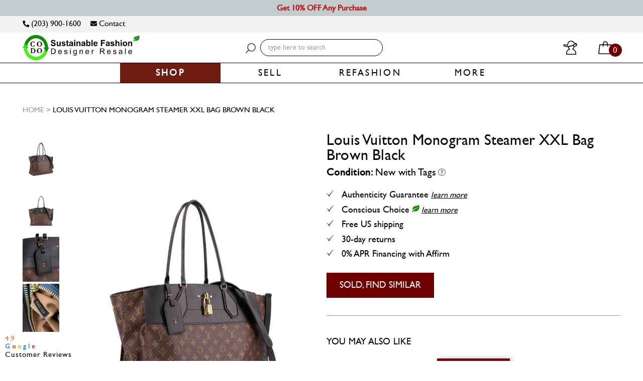

--- FILE ---
content_type: text/html; charset=utf-8
request_url: https://www.codogirl.com/products/louis-vuitton-monogram-steamer-xxl-bag-brown-black
body_size: 40425
content:
<!DOCTYPE html>
<!--[if lt IE 7]><html class="no-js lt-ie9 lt-ie8 lt-ie7" lang="en"> <![endif]-->
<!--[if IE 7]><html class="no-js lt-ie9 lt-ie8" lang="en"> <![endif]-->
<!--[if IE 8]><html class="no-js lt-ie9" lang="en"> <![endif]-->
<!--[if IE 9 ]><html class="ie9 no-js"> <![endif]-->
<!--[if (gt IE 9)|!(IE)]><!--> <html class="no-js" lang="en"> <!--<![endif]-->
<head>
  <!-- Google tag (gtag.js) -->
<script async src="https://www.googletagmanager.com/gtag/js?id=G-F8QNDCJTT1"></script>
<script>
  window.dataLayer = window.dataLayer || [];
  function gtag(){dataLayer.push(arguments);}
  gtag('js', new Date());

  gtag('config', 'G-F8QNDCJTT1');
</script>

  
  <style>
    body.gempage.template-index #shopify-section-hero-banner{
      display: none !important;
    }
  </style>



<link rel="preload" as="image" href="//www.codogirl.com/cdn/shop/products/Louis-Vuitton-Monogram-Steamer-XXL-Bag-Brown-Black_800x.jpg?v=1636161472">




<link rel="preconnect" href="//fonts.shopifycdn.com/" crossorigin>
<link rel="preconnect" href="//cdn.shopify.com/" crossorigin>
<link rel="preconnect" href="//v.shopify.com/" crossorigin>
<link rel="dns-prefetch" href="//www.codogirl.com" crossorigin>
<link rel="dns-prefetch" href="//couturedossier.myshopify.com" crossorigin>
<link rel="dns-prefetch" href="//cdn.shopify.com" crossorigin>
<link rel="dns-prefetch" href="//v.shopify.com" crossorigin>
<link rel="dns-prefetch" href="//fonts.shopifycdn.com" crossorigin>
<style>.async-hide { opacity: 0 !important} </style>
<script>(function(a,s,y,n,c,h,i,d,e){s.className+=' '+y;h.start=1*new Date;
h.end=i=function(){s.className=s.className.replace(RegExp(' ?'+y),'')};
(a[n]=a[n]||[]).hide=h;setTimeout(function(){i();h.end=null},c);h.timeout=c;
})(window,document.documentElement,'async-hide','dataLayer',500,
{'OPT-XXXXXX':true});</script>  
<script>
  YETT_BLACKLIST = [/tidio/,/chimpstatic/]
  !function(t,e){"object"==typeof exports&&"undefined"!=typeof module?e(exports):"function"==typeof define&&define.amd?define(["exports"],e):e(t.yett={})}(this,function(t){"use strict";var e={blacklist:window.YETT_BLACKLIST,whitelist:window.YETT_WHITELIST},r={blacklisted:[]},n=function(t,r){return t&&(!r||"javascript/blocked"!==r)&&(!e.blacklist||e.blacklist.some(function(e){return e.test(t)}))&&(!e.whitelist||e.whitelist.every(function(e){return!e.test(t)}))},i=function(t){var r=t.getAttribute("src");return e.blacklist&&e.blacklist.every(function(t){return!t.test(r)})||e.whitelist&&e.whitelist.some(function(t){return t.test(r)})},c=new MutationObserver(function(t){t.forEach(function(t){for(var e=t.addedNodes,i=function(t){var i=e[t];if(1===i.nodeType&&"SCRIPT"===i.tagName){var c=i.src,o=i.type;if(n(c,o)){r.blacklisted.push(i.cloneNode()),i.type="javascript/blocked";i.addEventListener("beforescriptexecute",function t(e){"javascript/blocked"===i.getAttribute("type")&&e.preventDefault(),i.removeEventListener("beforescriptexecute",t)}),i.parentElement.removeChild(i)}}},c=0;c<e.length;c++)i(c)})});c.observe(document.documentElement,{childList:!0,subtree:!0});var o=document.createElement;document.createElement=function(){for(var t=arguments.length,e=Array(t),r=0;r<t;r++)e[r]=arguments[r];if("script"!==e[0].toLowerCase())return o.bind(document).apply(void 0,e);var i=o.bind(document).apply(void 0,e),c=i.setAttribute.bind(i);return Object.defineProperties(i,{src:{get:function(){return i.getAttribute("src")},set:function(t){return n(t,i.type)&&c("type","javascript/blocked"),c("src",t),!0}},type:{set:function(t){var e=n(i.src,i.type)?"javascript/blocked":t;return c("type",e),!0}}}),i.setAttribute=function(t,e){"type"===t||"src"===t?i[t]=e:HTMLScriptElement.prototype.setAttribute.call(i,t,e)},i};var l=function(t){if(Array.isArray(t)){for(var e=0,r=Array(t.length);e<t.length;e++)r[e]=t[e];return r}return Array.from(t)},a=new RegExp("[|\\{}()[\\]^$+*?.]","g");t.unblock=function(){for(var t=arguments.length,n=Array(t),o=0;o<t;o++)n[o]=arguments[o];n.length<1?(e.blacklist=[],e.whitelist=[]):(e.blacklist&&(e.blacklist=e.blacklist.filter(function(t){return n.every(function(e){return!t.test(e)})})),e.whitelist&&(e.whitelist=[].concat(l(e.whitelist),l(n.map(function(t){var r=".*"+t.replace(a,"\\$&")+".*";return e.whitelist.find(function(t){return t.toString()===r.toString()})?null:new RegExp(r)}).filter(Boolean)))));for(var s=document.querySelectorAll('script[type="javascript/blocked"]'),u=0;u<s.length;u++){var p=s[u];i(p)&&(p.type="application/javascript",r.blacklisted.push(p),p.parentElement.removeChild(p))}var d=0;[].concat(l(r.blacklisted)).forEach(function(t,e){if(i(t)){var n=document.createElement("script");n.setAttribute("src",t.src),n.setAttribute("type","application/javascript"),document.head.appendChild(n),r.blacklisted.splice(e-d,1),d++}}),e.blacklist&&e.blacklist.length<1&&c.disconnect()},Object.defineProperty(t,"__esModule",{value:!0})});
  //# sourceMappingURL=yett.min.js.map
</script>




  

  <script type="lazyload2">
    
    
    window.onload = function() {
      console.log('page is fully loaded');
      $('body').removeClass('add_popup_open');
      $('.loading-modal').hide();
      $('#addToCartPopup').modal('hide');
    };
    
    document.addEventListener('DOMContentLoaded', function(event) {
      console.log('DOM fully loaded and parsed first load');
      $('body').removeClass('add_popup_open');
      $('.loading-modal').hide();
      $('#addToCartPopup').modal('hide');
    });

  </script>
  <!-- Affirm -->
  <script type="lazyload2">
    _affirm_config = {
      public_api_key:  "9BXA3GW8KUL1PAJ5",
      script:          "https://cdn1.affirm.com/js/v2/affirm.js"
    };
    (function(l,g,m,e,a,f,b){var d,c=l[m]||{},h=document.createElement(f),n=document.getElementsByTagName(f)[0],k=function(a,b,c){return function(){a[b]._.push([c,arguments])}};c[e]=k(c,e,"set");d=c[e];c[a]={};c[a]._=[];d._=[];c[a][b]=k(c,a,b);a=0;for(b="set add save post open empty reset on off trigger ready setProduct".split(" ");a<b.length;a++)d[b[a]]=k(c,e,b[a]);a=0;for(b=["get","token","url","items"];a<b.length;a++)d[b[a]]=function(){};h.async=!0;h.src=g[f];n.parentNode.insertBefore(h,n);delete g[f];d(g);l[m]=c})(window,_affirm_config,"affirm","checkout","ui","script","ready");
    // Use your live public API Key and https://cdn1.affirm.com/js/v2/affirm.js script to point to Affirm production environment.
  </script>
  <!-- End Affirm -->
  
 
  
  <script type="lazyload2">
 
  (function (arr) {
  arr.forEach(function (item) {
    if (item.hasOwnProperty('append')) {
      return;
    }
    Object.defineProperty(item, 'append', {
      configurable: true,
      enumerable: true,
      writable: true,
      value: function append() {
        var argArr = Array.prototype.slice.call(arguments),
          docFrag = document.createDocumentFragment();
        
        argArr.forEach(function (argItem) {
          var isNode = argItem instanceof Node;
          docFrag.appendChild(isNode ? argItem : document.createTextNode(String(argItem)));
        });
        
        this.appendChild(docFrag);
      }
    });
  });
})([Element.prototype, Document.prototype, DocumentFragment.prototype]);

  </script>
  


<!--=========================================Bing/Microsoft UET Tag with 2 goals=========================================-->

  <script type="lazyload2">(function(w,d,t,r,u){var f,n,i;w[u]=w[u]||[],f=function(){var o={ti:"25102103"};o.q=w[u],w[u]=new UET(o),w[u].push("pageLoad")},n=d.createElement(t),n.src=r,n.async=1,n.onload=n.onreadystatechange=function(){var s=this.readyState;s&&s!=="loaded"&&s!=="complete"||(f(),n.onload=n.onreadystatechange=null)},i=d.getElementsByTagName(t)[0],i.parentNode.insertBefore(n,i)})(window,document,"script","//bat.bing.com/bat.js","uetq");</script>
  <script type="lazyload2">function uet_report_conversion() {window.uetq.push('event', 'Cart', {});}</script>
  


<!--============= begin ClickGUARD Tracking Code =========-->
<script defer type="application/javascript" src="https://io.clickguard.com/s/cHJvdGVjdG9y/B0gGy09t"></script>
<script defer type="application/javascript">
(function () {
    window.cg_convert = function (x, y) { if (window._cg_convert) window._cg_convert(x || null, y || null); else setTimeout(function () { cg_convert(x || null, y || null) }, 500); };
})();
</script>
<!-- end ClickGUARD Tracking Code -->

  
  <!--=========================================Header=========================================-->
<!-- Global Site Tag (gtag.js) - Google AdWords: AW-998431355 -->
  <script type="lazyload2" data-src="https://www.googletagmanager.com/gtag/js?id=AW-998431355"></script>
  <script src="https://ajax.googleapis.com/ajax/libs/jquery/2.1.1/jquery.min.js"></script>
  <script type="lazyload2" data-src="https://ajax.aspnetcdn.com/ajax/jquery.validate/1.11.1/jquery.validate.min.js"></script>
  <script type="lazyload2" data-src="https://cdn.jsdelivr.net/jquery.validation/1.16.0/additional-methods.js"></script>
  <script type="lazyload2">
  window.dataLayer = window.dataLayer || [];
  function gtag(){dataLayer.push(arguments);}
  gtag('js', new Date());
  gtag('config', 'AW-998431355', {'send_page_view': false});
</script>
<!-- Event snippet for Jot Form Page views conversion page -->
<script type="lazyload2">
  gtag('event', 'conversion', {'send_to': 'AW-998431355/Bu6GCL2P_IkCEPu0i9wD'});
</script>
  


<!-- Google Tag Manager -->
<script type="lazyload2">(function(w,d,s,l,i){w[l]=w[l]||[];w[l].push({'gtm.start':
new Date().getTime(),event:'gtm.js'});var f=d.getElementsByTagName(s)[0],
j=d.createElement(s),dl=l!='dataLayer'?'&l='+l:'';j.async=true;j.src=
'https://www.googletagmanager.com/gtm.js?id='+i+dl;f.parentNode.insertBefore(j,f);
})(window,document,'script','dataLayer','GTM-P4Z9MK6');</script>
<!-- End Google Tag Manager -->
  
 <!--=========================================FaceBook Ads domain ownership verification=========================================-->
  
  <meta name="facebook-domain-verification" content="olodhcbjq51hxup5422hnr98pj8za4" />  
  
  
  


 
  <meta name="google-site-verification" content="OAQGLYIpu_4qGFtrZ6AGB_ht_nxePZPQ_pcC4HMUA7I" />
  <meta name="google-site-verification" content="WNMvysUfRUcI3mLXFLlz2gWzBO6re2JqpwnzqciIcD4" />
   <meta name="viewport" content="width=device-width, initial-scale=1, maximum-scale=2, user-scalable=no">
  
  <meta name="msvalidate.01" content="576EA65BC8DE49D182E72654F276EFC3" /> 
  
<script type="application/ld+json">
{
  "@context": "https://schema.org",
  "@type": "Corporation",
  "name": "codogirl.com",
  "alternateName": "codogirl.com",
  "url": "https://www.codogirl.com/",
  "logo": "https://cdn.shopify.com/s/files/1/1766/4579/files/2021_CODO_Long_Homepage_Logo_Transparent_Bckgrnd_1.jpg?v=1614786622&255512",
  "contactPoint": {
    "@type": "ContactPoint",
    "telephone": "+12039001600",
    "contactType": "customer service",
    "areaServed": "US",
    "availableLanguage": "en"
  },
  "sameAs": [
    "https://www.facebook.com/codogirl",
    "https://twitter.com/couturedossier",
    "https://www.instagram.com/CODOGIRL",
    "https://www.youtube.com/channel/UCQ6YLHVqVOLv3gpKw5gxToA",
    "https://www.codogirl.com/"
  ]
}
</script>
  
  <script type="application/ld+json">
{
  "@context": "https://schema.org/",
  "@type": "WebSite",
  "name": "codogirl.com",
  "url": "https://www.codogirl.com/",
  "potentialAction": {
    "@type": "SearchAction",
    "target": "https://www.codogirl.com/search?q={search_term_string}Scaasi+Vintage+Silk+A-Line+Fitted+Belted+Dress+Yellow",
    "query-input": "required name=search_term_string"
  }
}
</script>

  <!-- Basic page needs ================================================== -->
  <meta charset="utf-8">

  <!-- for cache-->
  <meta http-equiv="Expires" CONTENT="0">
  <meta http-equiv="Cache-Control" CONTENT="no-cache">
  <meta http-equiv="Pragma" CONTENT="no-cache">


  

  
  
  <meta name="title" content="Louis Vuitton Monogram Steamer XXL Bag Brown Black - codogirl.com">
  
  
  
  <meta name="description" content="Guaranteed Authentic Louis Vuitton Steamer XXL Tote or all your money back. This bag is in LV monogram/black leather combo exterior, gold-tone hardware, removable and adjustable shoulder straps, double top handles and top zipper closure. Brand new.">
  

  <!-- Title and description ================================================== -->
  


  <title>
    
        
    		Louis Vuitton Monogram Steamer XXL Bag Brown Black
    	
    
  </title>

  <!-- Product meta ================================================== -->
  <!-- /snippets/social-meta-tags.liquid -->




<meta property="og:site_name" content="codogirl.com">
<meta property="og:url" content="https://www.codogirl.com/products/louis-vuitton-monogram-steamer-xxl-bag-brown-black">
<meta property="og:title" content="Louis Vuitton Monogram Steamer XXL Bag Brown Black">
<meta property="og:type" content="product">
<meta property="og:description" content="Guaranteed Authentic Louis Vuitton Steamer XXL Tote or all your money back. This bag is in LV monogram/black leather combo exterior, gold-tone hardware, removable and adjustable shoulder straps, double top handles and top zipper closure. Brand new.">

  <meta property="og:price:amount" content="2,600.00">
  <meta property="og:price:currency" content="USD">

<meta property="og:image" content="http://www.codogirl.com/cdn/shop/products/Louis-Vuitton-Monogram-Steamer-XXL-Bag-Brown-Black_1200x1200.jpg?v=1636161472"><meta property="og:image" content="http://www.codogirl.com/cdn/shop/products/Louis-Vuitton-Monogram-Steamer-XXL-Bag-Brown-Black-2_f775dba5-6a3a-4435-8d8e-c226db85b8c8_1200x1200.jpg?v=1636161477"><meta property="og:image" content="http://www.codogirl.com/cdn/shop/products/Louis-Vuitton-Monogram-Steamer-XXL-Bag-Brown-Black-3_e7782030-e2d6-4013-90a2-d967745ee4ed_1200x1200.jpg?v=1636161481">
<meta property="og:image:secure_url" content="https://www.codogirl.com/cdn/shop/products/Louis-Vuitton-Monogram-Steamer-XXL-Bag-Brown-Black_1200x1200.jpg?v=1636161472"><meta property="og:image:secure_url" content="https://www.codogirl.com/cdn/shop/products/Louis-Vuitton-Monogram-Steamer-XXL-Bag-Brown-Black-2_f775dba5-6a3a-4435-8d8e-c226db85b8c8_1200x1200.jpg?v=1636161477"><meta property="og:image:secure_url" content="https://www.codogirl.com/cdn/shop/products/Louis-Vuitton-Monogram-Steamer-XXL-Bag-Brown-Black-3_e7782030-e2d6-4013-90a2-d967745ee4ed_1200x1200.jpg?v=1636161481">


<meta name="twitter:card" content="summary_large_image">
<meta name="twitter:title" content="Louis Vuitton Monogram Steamer XXL Bag Brown Black">
<meta name="twitter:description" content="Guaranteed Authentic Louis Vuitton Steamer XXL Tote or all your money back. This bag is in LV monogram/black leather combo exterior, gold-tone hardware, removable and adjustable shoulder straps, double top handles and top zipper closure. Brand new.">

  


  

  <meta name="twitter:card" content="product">
  <meta name="twitter:title" content="Louis Vuitton Monogram Steamer XXL Bag Brown Black">
  <meta name="twitter:description" content="
Guaranteed Authentic Louis Vuitton Steamer XXL Tote or 100% of your money back. This bag is in LV monogram and black leather combo exterior, gold-tone hardware, removable and adjustable shoulder straps, double top handles and top zipper closure. The interior is in black canvas to compliment the exterior with a few compartments and pockets.
Authenticity Number: DU2199
Measurements: Length: 19&quot;; Width: 9&quot;; Height: 14&quot;;  Handle Drop: 9&quot;; Adjustable Shoulder Strap: 18&quot; 
Condition: Brand New with tags
Comes with: Louis Vuitton Lock, Louis Vuitton Tag,  Louis Vuitton Price Tag, Louis Vuitton Care Booklet, Louis Vuitton Receipt.">
  <meta name="twitter:image" content="https://www.codogirl.com/cdn/shop/products/Louis-Vuitton-Monogram-Steamer-XXL-Bag-Brown-Black_medium.jpg?v=1636161472">
  <meta name="twitter:image:width" content="240">
  <meta name="twitter:image:height" content="240">
  <meta name="twitter:label1" content="Price">
  <meta name="twitter:data1" content="$2,600.00 USD">
  
  <meta name="twitter:label2" content="Brand">
  <meta name="twitter:data2" content="Louis Vuitton">
  
 

  <!-- Helpers ================================================== -->
  <link rel="canonical" href="https://www.codogirl.com/products/louis-vuitton-monogram-steamer-xxl-bag-brown-black">
  <meta name="viewport" content="width=device-width,initial-scale=1,user-scalable=0">


  <meta name="apple-mobile-web-app-capable" content="yes" >

  <!-- Favicon -->
   <link rel="shortcut icon" href="//www.codogirl.com/cdn/shop/files/CODO_Circular_Economy_Logo_25x_8ecca4f5-1a55-4d92-b07d-528ed6dfdcf8.png?v=1613174724" type="image/x-icon" hreflang="en"/>
<!--    <link rel="alternate" href="https://www.codogirl.com/" hreflang="en-us" /> -->
  <!-- Bookmark icon-->
  <link rel="apple-touch-icon-precomposed" type="image/png" sizes="16x16" href="//www.codogirl.com/cdn/shop/t/269/assets/mobile_logo_16x.png?v=136475371814329340011667038199"/>
  <link rel="apple-touch-icon-precomposed" type="image/png" sizes="32x32" href="//www.codogirl.com/cdn/shop/t/269/assets/mobile_logo_32x.png?v=136475371814329340011667038199"/>
  <link rel="apple-touch-icon-precomposed" type="image/png" sizes="57x57" href="//www.codogirl.com/cdn/shop/t/269/assets/mobile_logo_57x.png?v=136475371814329340011667038199"/>
  <link rel="apple-touch-icon-precomposed" type="image/png" sizes="60x60" href="//www.codogirl.com/cdn/shop/t/269/assets/mobile_logo_60x.png?v=136475371814329340011667038199"/>
  <link rel="apple-touch-icon-precomposed" type="image/png" sizes="72x72" href="//www.codogirl.com/cdn/shop/t/269/assets/mobile_logo_72x.png?v=136475371814329340011667038199"/>
  <link rel="apple-touch-icon-precomposed" type="image/png" sizes="76x76" href="//www.codogirl.com/cdn/shop/t/269/assets/mobile_logo_76x.png?v=136475371814329340011667038199"/>
  <link rel="apple-touch-icon-precomposed" type="image/png" sizes="114x114" href="//www.codogirl.com/cdn/shop/t/269/assets/mobile_logo_114x.png?v=136475371814329340011667038199"/>
  <link rel="apple-touch-icon-precomposed" type="image/png" sizes="120x120" href="//www.codogirl.com/cdn/shop/t/269/assets/mobile_logo_120x.png?v=136475371814329340011667038199"/>
  <link rel="apple-touch-icon-precomposed" type="image/png" sizes="144x144" href="//www.codogirl.com/cdn/shop/t/269/assets/mobile_logo_144x.png?v=136475371814329340011667038199"/>
  <link rel="apple-touch-icon-precomposed" type="image/png" sizes="152x152" href="//www.codogirl.com/cdn/shop/t/269/assets/mobile_logo_152x.png?v=136475371814329340011667038199"/>
  <link rel="apple-touch-icon-precomposed" type="image/png" sizes="156x156" href="//www.codogirl.com/cdn/shop/t/269/assets/mobile_logo_156x.png?v=136475371814329340011667038199"/>
  <link rel="apple-touch-icon-precomposed" type="image/png" sizes="180x180" href="//www.codogirl.com/cdn/shop/t/269/assets/mobile_logo_180x.png?v=136475371814329340011667038199"/>

  <!-- fonts -->
  

  
  
  
  
  
  <link rel="stylesheet" href="//www.codogirl.com/cdn/shop/t/269/assets/application-minify.scss?v=174729549962184187721754961835" media="all">
  <noscript><link data-href="//www.codogirl.com/cdn/shop/t/269/assets/application-minify.scss?v=174729549962184187721754961835" rel="stylesheet"></noscript>
  
  
  
  
  
   
  
  
  
  
  <!-- Scripts -->
  

<script type="lazyload2">
  window.ajax_cart = true;
  window.money_format = "${{ amount}} USD";
  window.shop_currency = "USD";
  window.show_multiple_currencies = true;
  window.loading_url = "//www.codogirl.com/cdn/shop/t/269/assets/loading.gif?v=62160163308596345421667038191"; 
  window.use_color_swatch = true;
  window.product_image_resize = false;
  window.enable_sidebar_multiple_choice = true;
  window.dropdowncart_type = "hover";
  window.file_url = "//www.codogirl.com/cdn/shop/files/?v=259091";
  window.asset_url = "";
  window.images_size = {
    is_crop: false,
    ratio_width : 1,
    ratio_height : 1.33,
  };
</script>
  <script type="lazyload2" data-src="//www.codogirl.com/cdn/shop/t/269/assets/all_in_one_header_scripts.js?v=115878090869646321961667037516" async></script>
  <!-- Header hook for plugins ================================================== -->
  <!-- Avada Email Marketing Script -->
 

<script>window.AVADA_EM_POPUP_CACHE = 1646190730405;window.AVADA_EM_PUSH_CACHE = 1646190730405</script>








        <script>
            const date = new Date();
            window.AVADA_EM = window.AVADA_EM || {};
            window.AVADA_EM.template = "product";
            window.AVADA_EM.shopId = 't7ZA13aHvcrCPTUo0iOH';
            const params = new URL(document.location).searchParams;
            if (params.get('_avde') && params.get('redirectUrl')) {
              window.location.replace(params.get('redirectUrl'));
            }
            window.AVADA_EM.isTrackingEnabled = false;
            window.AVADA_EM.cart = {"note":null,"attributes":{},"original_total_price":0,"total_price":0,"total_discount":0,"total_weight":0.0,"item_count":0,"items":[],"requires_shipping":false,"currency":"USD","items_subtotal_price":0,"cart_level_discount_applications":[],"checkout_charge_amount":0};
        </script>
  <!-- /Avada Email Marketing Script -->

        
  <script>window.performance && window.performance.mark && window.performance.mark('shopify.content_for_header.start');</script><meta id="shopify-digital-wallet" name="shopify-digital-wallet" content="/17664579/digital_wallets/dialog">
<meta name="shopify-checkout-api-token" content="fcdb2cbd7cda2319d23826ae8d80d1c4">
<meta id="in-context-paypal-metadata" data-shop-id="17664579" data-venmo-supported="false" data-environment="production" data-locale="en_US" data-paypal-v4="true" data-currency="USD">
<link rel="alternate" type="application/json+oembed" href="https://www.codogirl.com/products/louis-vuitton-monogram-steamer-xxl-bag-brown-black.oembed">
<script async="async" data-src="/checkouts/internal/preloads.js?locale=en-US"></script>
<link rel="preconnect" href="https://shop.app" crossorigin="anonymous">
<script async="async" data-src="https://shop.app/checkouts/internal/preloads.js?locale=en-US&shop_id=17664579" crossorigin="anonymous"></script>
<script id="apple-pay-shop-capabilities" type="application/json">{"shopId":17664579,"countryCode":"US","currencyCode":"USD","merchantCapabilities":["supports3DS"],"merchantId":"gid:\/\/shopify\/Shop\/17664579","merchantName":"codogirl.com","requiredBillingContactFields":["postalAddress","email"],"requiredShippingContactFields":["postalAddress","email"],"shippingType":"shipping","supportedNetworks":["visa","masterCard","amex","discover","elo","jcb"],"total":{"type":"pending","label":"codogirl.com","amount":"1.00"},"shopifyPaymentsEnabled":true,"supportsSubscriptions":true}</script>
<script id="shopify-features" type="application/json">{"accessToken":"fcdb2cbd7cda2319d23826ae8d80d1c4","betas":["rich-media-storefront-analytics"],"domain":"www.codogirl.com","predictiveSearch":true,"shopId":17664579,"locale":"en"}</script>
<script>var Shopify = Shopify || {};
Shopify.shop = "couturedossier.myshopify.com";
Shopify.locale = "en";
Shopify.currency = {"active":"USD","rate":"1.0"};
Shopify.country = "US";
Shopify.theme = {"name":"Copy of MeroxIO Working - 13 Aug [shailendra]","id":136508768502,"schema_name":null,"schema_version":null,"theme_store_id":null,"role":"main"};
Shopify.theme.handle = "null";
Shopify.theme.style = {"id":null,"handle":null};
Shopify.cdnHost = "www.codogirl.com/cdn";
Shopify.routes = Shopify.routes || {};
Shopify.routes.root = "/";</script>
<script type="module">!function(o){(o.Shopify=o.Shopify||{}).modules=!0}(window);</script>
<script>!function(o){function n(){var o=[];function n(){o.push(Array.prototype.slice.apply(arguments))}return n.q=o,n}var t=o.Shopify=o.Shopify||{};t.loadFeatures=n(),t.autoloadFeatures=n()}(window);</script>
<script>
  window.ShopifyPay = window.ShopifyPay || {};
  window.ShopifyPay.apiHost = "shop.app\/pay";
  window.ShopifyPay.redirectState = null;
</script>
<script id="shop-js-analytics" type="application/json">{"pageType":"product"}</script>
<script type="lazyload2" async type="module" data-src="//www.codogirl.com/cdn/shopifycloud/shop-js/modules/v2/client.init-shop-cart-sync_BT-GjEfc.en.esm.js"></script>
<script type="lazyload2" async type="module" data-src="//www.codogirl.com/cdn/shopifycloud/shop-js/modules/v2/chunk.common_D58fp_Oc.esm.js"></script>
<script type="lazyload2" async type="module" data-src="//www.codogirl.com/cdn/shopifycloud/shop-js/modules/v2/chunk.modal_xMitdFEc.esm.js"></script>
<script type="module">
  await import("//www.codogirl.com/cdn/shopifycloud/shop-js/modules/v2/client.init-shop-cart-sync_BT-GjEfc.en.esm.js");
await import("//www.codogirl.com/cdn/shopifycloud/shop-js/modules/v2/chunk.common_D58fp_Oc.esm.js");
await import("//www.codogirl.com/cdn/shopifycloud/shop-js/modules/v2/chunk.modal_xMitdFEc.esm.js");

  window.Shopify.SignInWithShop?.initShopCartSync?.({"fedCMEnabled":true,"windoidEnabled":true});

</script>
<script>
  window.Shopify = window.Shopify || {};
  if (!window.Shopify.featureAssets) window.Shopify.featureAssets = {};
  window.Shopify.featureAssets['shop-js'] = {"shop-cart-sync":["modules/v2/client.shop-cart-sync_DZOKe7Ll.en.esm.js","modules/v2/chunk.common_D58fp_Oc.esm.js","modules/v2/chunk.modal_xMitdFEc.esm.js"],"init-fed-cm":["modules/v2/client.init-fed-cm_B6oLuCjv.en.esm.js","modules/v2/chunk.common_D58fp_Oc.esm.js","modules/v2/chunk.modal_xMitdFEc.esm.js"],"shop-cash-offers":["modules/v2/client.shop-cash-offers_D2sdYoxE.en.esm.js","modules/v2/chunk.common_D58fp_Oc.esm.js","modules/v2/chunk.modal_xMitdFEc.esm.js"],"shop-login-button":["modules/v2/client.shop-login-button_QeVjl5Y3.en.esm.js","modules/v2/chunk.common_D58fp_Oc.esm.js","modules/v2/chunk.modal_xMitdFEc.esm.js"],"pay-button":["modules/v2/client.pay-button_DXTOsIq6.en.esm.js","modules/v2/chunk.common_D58fp_Oc.esm.js","modules/v2/chunk.modal_xMitdFEc.esm.js"],"shop-button":["modules/v2/client.shop-button_DQZHx9pm.en.esm.js","modules/v2/chunk.common_D58fp_Oc.esm.js","modules/v2/chunk.modal_xMitdFEc.esm.js"],"avatar":["modules/v2/client.avatar_BTnouDA3.en.esm.js"],"init-windoid":["modules/v2/client.init-windoid_CR1B-cfM.en.esm.js","modules/v2/chunk.common_D58fp_Oc.esm.js","modules/v2/chunk.modal_xMitdFEc.esm.js"],"init-shop-for-new-customer-accounts":["modules/v2/client.init-shop-for-new-customer-accounts_C_vY_xzh.en.esm.js","modules/v2/client.shop-login-button_QeVjl5Y3.en.esm.js","modules/v2/chunk.common_D58fp_Oc.esm.js","modules/v2/chunk.modal_xMitdFEc.esm.js"],"init-shop-email-lookup-coordinator":["modules/v2/client.init-shop-email-lookup-coordinator_BI7n9ZSv.en.esm.js","modules/v2/chunk.common_D58fp_Oc.esm.js","modules/v2/chunk.modal_xMitdFEc.esm.js"],"init-shop-cart-sync":["modules/v2/client.init-shop-cart-sync_BT-GjEfc.en.esm.js","modules/v2/chunk.common_D58fp_Oc.esm.js","modules/v2/chunk.modal_xMitdFEc.esm.js"],"shop-toast-manager":["modules/v2/client.shop-toast-manager_DiYdP3xc.en.esm.js","modules/v2/chunk.common_D58fp_Oc.esm.js","modules/v2/chunk.modal_xMitdFEc.esm.js"],"init-customer-accounts":["modules/v2/client.init-customer-accounts_D9ZNqS-Q.en.esm.js","modules/v2/client.shop-login-button_QeVjl5Y3.en.esm.js","modules/v2/chunk.common_D58fp_Oc.esm.js","modules/v2/chunk.modal_xMitdFEc.esm.js"],"init-customer-accounts-sign-up":["modules/v2/client.init-customer-accounts-sign-up_iGw4briv.en.esm.js","modules/v2/client.shop-login-button_QeVjl5Y3.en.esm.js","modules/v2/chunk.common_D58fp_Oc.esm.js","modules/v2/chunk.modal_xMitdFEc.esm.js"],"shop-follow-button":["modules/v2/client.shop-follow-button_CqMgW2wH.en.esm.js","modules/v2/chunk.common_D58fp_Oc.esm.js","modules/v2/chunk.modal_xMitdFEc.esm.js"],"checkout-modal":["modules/v2/client.checkout-modal_xHeaAweL.en.esm.js","modules/v2/chunk.common_D58fp_Oc.esm.js","modules/v2/chunk.modal_xMitdFEc.esm.js"],"shop-login":["modules/v2/client.shop-login_D91U-Q7h.en.esm.js","modules/v2/chunk.common_D58fp_Oc.esm.js","modules/v2/chunk.modal_xMitdFEc.esm.js"],"lead-capture":["modules/v2/client.lead-capture_BJmE1dJe.en.esm.js","modules/v2/chunk.common_D58fp_Oc.esm.js","modules/v2/chunk.modal_xMitdFEc.esm.js"],"payment-terms":["modules/v2/client.payment-terms_Ci9AEqFq.en.esm.js","modules/v2/chunk.common_D58fp_Oc.esm.js","modules/v2/chunk.modal_xMitdFEc.esm.js"]};
</script>
<script>(function() {
  var isLoaded = false;
  function asyncLoad() {
    if (isLoaded) return;
    isLoaded = true;
    var urls = ["https:\/\/chimpstatic.com\/mcjs-connected\/js\/users\/24eedb3fe3514a7a56d6ad435\/93c76b990c1c23a3670134cd3.js?shop=couturedossier.myshopify.com","https:\/\/cdn.attn.tv\/codogirl\/dtag.js?shop=couturedossier.myshopify.com"];
    for (var i = 0; i < urls.length; i++) {
      var s = document.createElement('script');
      s.type = 'text/javascript';
      s.async = true;
      s.src = urls[i];
      var x = document.getElementsByTagName('script')[0];
      x.parentNode.insertBefore(s, x);
    }
  };
  if(window.attachEvent) {
    window.attachEvent('onload', asyncLoad);
  } else {
    window.addEventListener('wnw_load', asyncLoad, false);
  }
})();</script>
<script id="__st">var __st={"a":17664579,"offset":-18000,"reqid":"91213dbc-edb5-4c3b-8bef-8d15dcfb1605-1769427618","pageurl":"www.codogirl.com\/products\/louis-vuitton-monogram-steamer-xxl-bag-brown-black","u":"d2f04a1742f0","p":"product","rtyp":"product","rid":5295396782243};</script>
<script>window.ShopifyPaypalV4VisibilityTracking = true;</script>
<script id="captcha-bootstrap">!function(){'use strict';const t='contact',e='account',n='new_comment',o=[[t,t],['blogs',n],['comments',n],[t,'customer']],c=[[e,'customer_login'],[e,'guest_login'],[e,'recover_customer_password'],[e,'create_customer']],r=t=>t.map((([t,e])=>`form[action*='/${t}']:not([data-nocaptcha='true']) input[name='form_type'][value='${e}']`)).join(','),a=t=>()=>t?[...document.querySelectorAll(t)].map((t=>t.form)):[];function s(){const t=[...o],e=r(t);return a(e)}const i='password',u='form_key',d=['recaptcha-v3-token','g-recaptcha-response','h-captcha-response',i],f=()=>{try{return window.sessionStorage}catch{return}},m='__shopify_v',_=t=>t.elements[u];function p(t,e,n=!1){try{const o=window.sessionStorage,c=JSON.parse(o.getItem(e)),{data:r}=function(t){const{data:e,action:n}=t;return t[m]||n?{data:e,action:n}:{data:t,action:n}}(c);for(const[e,n]of Object.entries(r))t.elements[e]&&(t.elements[e].value=n);n&&o.removeItem(e)}catch(o){console.error('form repopulation failed',{error:o})}}const l='form_type',E='cptcha';function T(t){t.dataset[E]=!0}const w=window,h=w.document,L='Shopify',v='ce_forms',y='captcha';let A=!1;((t,e)=>{const n=(g='f06e6c50-85a8-45c8-87d0-21a2b65856fe',I='https://cdn.shopify.com/shopifycloud/storefront-forms-hcaptcha/ce_storefront_forms_captcha_hcaptcha.v1.5.2.iife.js',D={infoText:'Protected by hCaptcha',privacyText:'Privacy',termsText:'Terms'},(t,e,n)=>{const o=w[L][v],c=o.bindForm;if(c)return c(t,g,e,D).then(n);var r;o.q.push([[t,g,e,D],n]),r=I,A||(h.body.append(Object.assign(h.createElement('script'),{id:'captcha-provider',async:!0,src:r})),A=!0)});var g,I,D;w[L]=w[L]||{},w[L][v]=w[L][v]||{},w[L][v].q=[],w[L][y]=w[L][y]||{},w[L][y].protect=function(t,e){n(t,void 0,e),T(t)},Object.freeze(w[L][y]),function(t,e,n,w,h,L){const[v,y,A,g]=function(t,e,n){const i=e?o:[],u=t?c:[],d=[...i,...u],f=r(d),m=r(i),_=r(d.filter((([t,e])=>n.includes(e))));return[a(f),a(m),a(_),s()]}(w,h,L),I=t=>{const e=t.target;return e instanceof HTMLFormElement?e:e&&e.form},D=t=>v().includes(t);t.addEventListener('submit',(t=>{const e=I(t);if(!e)return;const n=D(e)&&!e.dataset.hcaptchaBound&&!e.dataset.recaptchaBound,o=_(e),c=g().includes(e)&&(!o||!o.value);(n||c)&&t.preventDefault(),c&&!n&&(function(t){try{if(!f())return;!function(t){const e=f();if(!e)return;const n=_(t);if(!n)return;const o=n.value;o&&e.removeItem(o)}(t);const e=Array.from(Array(32),(()=>Math.random().toString(36)[2])).join('');!function(t,e){_(t)||t.append(Object.assign(document.createElement('input'),{type:'hidden',name:u})),t.elements[u].value=e}(t,e),function(t,e){const n=f();if(!n)return;const o=[...t.querySelectorAll(`input[type='${i}']`)].map((({name:t})=>t)),c=[...d,...o],r={};for(const[a,s]of new FormData(t).entries())c.includes(a)||(r[a]=s);n.setItem(e,JSON.stringify({[m]:1,action:t.action,data:r}))}(t,e)}catch(e){console.error('failed to persist form',e)}}(e),e.submit())}));const S=(t,e)=>{t&&!t.dataset[E]&&(n(t,e.some((e=>e===t))),T(t))};for(const o of['focusin','change'])t.addEventListener(o,(t=>{const e=I(t);D(e)&&S(e,y())}));const B=e.get('form_key'),M=e.get(l),P=B&&M;t.addEventListener('DOMContentLoaded2',(()=>{const t=y();if(P)for(const e of t)e.elements[l].value===M&&p(e,B);[...new Set([...A(),...v().filter((t=>'true'===t.dataset.shopifyCaptcha))])].forEach((e=>S(e,t)))}))}(h,new URLSearchParams(w.location.search),n,t,e,['guest_login'])})(!0,!0)}();</script>
<script integrity="sha256-4kQ18oKyAcykRKYeNunJcIwy7WH5gtpwJnB7kiuLZ1E=" data-source-attribution="shopify.loadfeatures" type="lazyload2" data-src="//www.codogirl.com/cdn/shopifycloud/storefront/assets/storefront/load_feature-a0a9edcb.js" crossorigin="anonymous"></script>
<script crossorigin="anonymous" type="lazyload2" data-src="//www.codogirl.com/cdn/shopifycloud/storefront/assets/shopify_pay/storefront-65b4c6d7.js?v=20250812"></script>
<script data-source-attribution="shopify.dynamic_checkout.dynamic.init">var Shopify=Shopify||{};Shopify.PaymentButton=Shopify.PaymentButton||{isStorefrontPortableWallets:!0,init:function(){window.Shopify.PaymentButton.init=function(){};var t=document.createElement("script");t.src="https://www.codogirl.com/cdn/shopifycloud/portable-wallets/latest/portable-wallets.en.js",t.type="module",document.head.appendChild(t)}};
</script>
<script data-source-attribution="shopify.dynamic_checkout.buyer_consent">
  function portableWalletsHideBuyerConsent(e){var t=document.getElementById("shopify-buyer-consent"),n=document.getElementById("shopify-subscription-policy-button");t&&n&&(t.classList.add("hidden"),t.setAttribute("aria-hidden","true"),n.removeEventListener("click",e))}function portableWalletsShowBuyerConsent(e){var t=document.getElementById("shopify-buyer-consent"),n=document.getElementById("shopify-subscription-policy-button");t&&n&&(t.classList.remove("hidden"),t.removeAttribute("aria-hidden"),n.addEventListener("click",e))}window.Shopify?.PaymentButton&&(window.Shopify.PaymentButton.hideBuyerConsent=portableWalletsHideBuyerConsent,window.Shopify.PaymentButton.showBuyerConsent=portableWalletsShowBuyerConsent);
</script>
<script data-source-attribution="shopify.dynamic_checkout.cart.bootstrap">document.addEventListener("DOMContentLoaded2",(function(){function t(){return document.querySelector("shopify-accelerated-checkout-cart, shopify-accelerated-checkout")}if(t())Shopify.PaymentButton.init();else{new MutationObserver((function(e,n){t()&&(Shopify.PaymentButton.init(),n.disconnect())})).observe(document.body,{childList:!0,subtree:!0})}}));
</script>
<link id="shopify-accelerated-checkout-styles" rel="stylesheet" media="screen" href="https://www.codogirl.com/cdn/shopifycloud/portable-wallets/latest/accelerated-checkout-backwards-compat.css" crossorigin="anonymous">
<style id="shopify-accelerated-checkout-cart">
        #shopify-buyer-consent {
  margin-top: 1em;
  display: inline-block;
  width: 100%;
}

#shopify-buyer-consent.hidden {
  display: none;
}

#shopify-subscription-policy-button {
  background: none;
  border: none;
  padding: 0;
  text-decoration: underline;
  font-size: inherit;
  cursor: pointer;
}

#shopify-subscription-policy-button::before {
  box-shadow: none;
}

      </style>

<script>window.performance && window.performance.mark && window.performance.mark('shopify.content_for_header.end');</script>
  
<!--[if lt IE 9]>






  
  <!--end-bc-sf-filter-css-->
  <!-- social meta tags -->
  <!-- /snippets/social-meta-tags.liquid -->




<meta property="og:site_name" content="codogirl.com">
<meta property="og:url" content="https://www.codogirl.com/products/louis-vuitton-monogram-steamer-xxl-bag-brown-black">
<meta property="og:title" content="Louis Vuitton Monogram Steamer XXL Bag Brown Black">
<meta property="og:type" content="product">
<meta property="og:description" content="Guaranteed Authentic Louis Vuitton Steamer XXL Tote or all your money back. This bag is in LV monogram/black leather combo exterior, gold-tone hardware, removable and adjustable shoulder straps, double top handles and top zipper closure. Brand new.">

  <meta property="og:price:amount" content="2,600.00">
  <meta property="og:price:currency" content="USD">

<meta property="og:image" content="http://www.codogirl.com/cdn/shop/products/Louis-Vuitton-Monogram-Steamer-XXL-Bag-Brown-Black_1200x1200.jpg?v=1636161472"><meta property="og:image" content="http://www.codogirl.com/cdn/shop/products/Louis-Vuitton-Monogram-Steamer-XXL-Bag-Brown-Black-2_f775dba5-6a3a-4435-8d8e-c226db85b8c8_1200x1200.jpg?v=1636161477"><meta property="og:image" content="http://www.codogirl.com/cdn/shop/products/Louis-Vuitton-Monogram-Steamer-XXL-Bag-Brown-Black-3_e7782030-e2d6-4013-90a2-d967745ee4ed_1200x1200.jpg?v=1636161481">
<meta property="og:image:secure_url" content="https://www.codogirl.com/cdn/shop/products/Louis-Vuitton-Monogram-Steamer-XXL-Bag-Brown-Black_1200x1200.jpg?v=1636161472"><meta property="og:image:secure_url" content="https://www.codogirl.com/cdn/shop/products/Louis-Vuitton-Monogram-Steamer-XXL-Bag-Brown-Black-2_f775dba5-6a3a-4435-8d8e-c226db85b8c8_1200x1200.jpg?v=1636161477"><meta property="og:image:secure_url" content="https://www.codogirl.com/cdn/shop/products/Louis-Vuitton-Monogram-Steamer-XXL-Bag-Brown-Black-3_e7782030-e2d6-4013-90a2-d967745ee4ed_1200x1200.jpg?v=1636161481">


<meta name="twitter:card" content="summary_large_image">
<meta name="twitter:title" content="Louis Vuitton Monogram Steamer XXL Bag Brown Black">
<meta name="twitter:description" content="Guaranteed Authentic Louis Vuitton Steamer XXL Tote or all your money back. This bag is in LV monogram/black leather combo exterior, gold-tone hardware, removable and adjustable shoulder straps, double top handles and top zipper closure. Brand new.">



  <script>
    
    
    
    
    var gsf_conversion_data = {page_type : 'product', event : 'view_item', data : {product_data : [{variant_id : 34663745912995, product_id : 5295396782243, name : "Louis Vuitton Monogram Steamer XXL Bag Brown Black", price : "2600.00", currency : "USD", sku : "1291-89", brand : "Louis Vuitton", variant : "Default Title", category : "Handbags"}], total_price : "2600.00", shop_currency : "USD"}};
    
</script> 

  


<!--Gem_Page_Header_Script-->
    


<!--End_Gem_Page_Header_Script-->
    
  
  <script type="lazyload2" data-src="//www.codogirl.com/cdn/shop/t/269/assets/slick.min.js?v=71779134894361685811667038234"></script>
  
  


<script>
    
    
    
    
    var gsf_conversion_data = {page_type : 'product', event : 'view_item', data : {product_data : [{variant_id : 34663745912995, product_id : 5295396782243, name : "Louis Vuitton Monogram Steamer XXL Bag Brown Black", price : "2600.00", currency : "USD", sku : "1291-89", brand : "Louis Vuitton", variant : "Default Title", category : "Handbags"}], total_price : "2600.00", shop_currency : "USD"}};
    
</script>
<link href="https://monorail-edge.shopifysvc.com" rel="dns-prefetch">
<script>(function(){if ("sendBeacon" in navigator && "performance" in window) {try {var session_token_from_headers = performance.getEntriesByType('navigation')[0].serverTiming.find(x => x.name == '_s').description;} catch {var session_token_from_headers = undefined;}var session_cookie_matches = document.cookie.match(/_shopify_s=([^;]*)/);var session_token_from_cookie = session_cookie_matches && session_cookie_matches.length === 2 ? session_cookie_matches[1] : "";var session_token = session_token_from_headers || session_token_from_cookie || "";function handle_abandonment_event(e) {var entries = performance.getEntries().filter(function(entry) {return /monorail-edge.shopifysvc.com/.test(entry.name);});if (!window.abandonment_tracked && entries.length === 0) {window.abandonment_tracked = true;var currentMs = Date.now();var navigation_start = performance.timing.navigationStart;var payload = {shop_id: 17664579,url: window.location.href,navigation_start,duration: currentMs - navigation_start,session_token,page_type: "product"};window.navigator.sendBeacon("https://monorail-edge.shopifysvc.com/v1/produce", JSON.stringify({schema_id: "online_store_buyer_site_abandonment/1.1",payload: payload,metadata: {event_created_at_ms: currentMs,event_sent_at_ms: currentMs}}));}}window.addEventListener('pagehide', handle_abandonment_event);}}());</script>
<script id="web-pixels-manager-setup">(function e(e,d,r,n,o){if(void 0===o&&(o={}),!Boolean(null===(a=null===(i=window.Shopify)||void 0===i?void 0:i.analytics)||void 0===a?void 0:a.replayQueue)){var i,a;window.Shopify=window.Shopify||{};var t=window.Shopify;t.analytics=t.analytics||{};var s=t.analytics;s.replayQueue=[],s.publish=function(e,d,r){return s.replayQueue.push([e,d,r]),!0};try{self.performance.mark("wpm:start")}catch(e){}var l=function(){var e={modern:/Edge?\/(1{2}[4-9]|1[2-9]\d|[2-9]\d{2}|\d{4,})\.\d+(\.\d+|)|Firefox\/(1{2}[4-9]|1[2-9]\d|[2-9]\d{2}|\d{4,})\.\d+(\.\d+|)|Chrom(ium|e)\/(9{2}|\d{3,})\.\d+(\.\d+|)|(Maci|X1{2}).+ Version\/(15\.\d+|(1[6-9]|[2-9]\d|\d{3,})\.\d+)([,.]\d+|)( \(\w+\)|)( Mobile\/\w+|) Safari\/|Chrome.+OPR\/(9{2}|\d{3,})\.\d+\.\d+|(CPU[ +]OS|iPhone[ +]OS|CPU[ +]iPhone|CPU IPhone OS|CPU iPad OS)[ +]+(15[._]\d+|(1[6-9]|[2-9]\d|\d{3,})[._]\d+)([._]\d+|)|Android:?[ /-](13[3-9]|1[4-9]\d|[2-9]\d{2}|\d{4,})(\.\d+|)(\.\d+|)|Android.+Firefox\/(13[5-9]|1[4-9]\d|[2-9]\d{2}|\d{4,})\.\d+(\.\d+|)|Android.+Chrom(ium|e)\/(13[3-9]|1[4-9]\d|[2-9]\d{2}|\d{4,})\.\d+(\.\d+|)|SamsungBrowser\/([2-9]\d|\d{3,})\.\d+/,legacy:/Edge?\/(1[6-9]|[2-9]\d|\d{3,})\.\d+(\.\d+|)|Firefox\/(5[4-9]|[6-9]\d|\d{3,})\.\d+(\.\d+|)|Chrom(ium|e)\/(5[1-9]|[6-9]\d|\d{3,})\.\d+(\.\d+|)([\d.]+$|.*Safari\/(?![\d.]+ Edge\/[\d.]+$))|(Maci|X1{2}).+ Version\/(10\.\d+|(1[1-9]|[2-9]\d|\d{3,})\.\d+)([,.]\d+|)( \(\w+\)|)( Mobile\/\w+|) Safari\/|Chrome.+OPR\/(3[89]|[4-9]\d|\d{3,})\.\d+\.\d+|(CPU[ +]OS|iPhone[ +]OS|CPU[ +]iPhone|CPU IPhone OS|CPU iPad OS)[ +]+(10[._]\d+|(1[1-9]|[2-9]\d|\d{3,})[._]\d+)([._]\d+|)|Android:?[ /-](13[3-9]|1[4-9]\d|[2-9]\d{2}|\d{4,})(\.\d+|)(\.\d+|)|Mobile Safari.+OPR\/([89]\d|\d{3,})\.\d+\.\d+|Android.+Firefox\/(13[5-9]|1[4-9]\d|[2-9]\d{2}|\d{4,})\.\d+(\.\d+|)|Android.+Chrom(ium|e)\/(13[3-9]|1[4-9]\d|[2-9]\d{2}|\d{4,})\.\d+(\.\d+|)|Android.+(UC? ?Browser|UCWEB|U3)[ /]?(15\.([5-9]|\d{2,})|(1[6-9]|[2-9]\d|\d{3,})\.\d+)\.\d+|SamsungBrowser\/(5\.\d+|([6-9]|\d{2,})\.\d+)|Android.+MQ{2}Browser\/(14(\.(9|\d{2,})|)|(1[5-9]|[2-9]\d|\d{3,})(\.\d+|))(\.\d+|)|K[Aa][Ii]OS\/(3\.\d+|([4-9]|\d{2,})\.\d+)(\.\d+|)/},d=e.modern,r=e.legacy,n=navigator.userAgent;return n.match(d)?"modern":n.match(r)?"legacy":"unknown"}(),u="modern"===l?"modern":"legacy",c=(null!=n?n:{modern:"",legacy:""})[u],f=function(e){return[e.baseUrl,"/wpm","/b",e.hashVersion,"modern"===e.buildTarget?"m":"l",".js"].join("")}({baseUrl:d,hashVersion:r,buildTarget:u}),m=function(e){var d=e.version,r=e.bundleTarget,n=e.surface,o=e.pageUrl,i=e.monorailEndpoint;return{emit:function(e){var a=e.status,t=e.errorMsg,s=(new Date).getTime(),l=JSON.stringify({metadata:{event_sent_at_ms:s},events:[{schema_id:"web_pixels_manager_load/3.1",payload:{version:d,bundle_target:r,page_url:o,status:a,surface:n,error_msg:t},metadata:{event_created_at_ms:s}}]});if(!i)return console&&console.warn&&console.warn("[Web Pixels Manager] No Monorail endpoint provided, skipping logging."),!1;try{return self.navigator.sendBeacon.bind(self.navigator)(i,l)}catch(e){}var u=new XMLHttpRequest;try{return u.open("POST",i,!0),u.setRequestHeader("Content-Type","text/plain"),u.send(l),!0}catch(e){return console&&console.warn&&console.warn("[Web Pixels Manager] Got an unhandled error while logging to Monorail."),!1}}}}({version:r,bundleTarget:l,surface:e.surface,pageUrl:self.location.href,monorailEndpoint:e.monorailEndpoint});try{o.browserTarget=l,function(e){var d=e.src,r=e.async,n=void 0===r||r,o=e.onload,i=e.onerror,a=e.sri,t=e.scriptDataAttributes,s=void 0===t?{}:t,l=document.createElement("script"),u=document.querySelector("head"),c=document.querySelector("body");if(l.async=n,l.src=d,a&&(l.integrity=a,l.crossOrigin="anonymous"),s)for(var f in s)if(Object.prototype.hasOwnProperty.call(s,f))try{l.dataset[f]=s[f]}catch(e){}if(o&&l.addEventListener("load",o),i&&l.addEventListener("error",i),u)u.appendChild(l);else{if(!c)throw new Error("Did not find a head or body element to append the script");c.appendChild(l)}}({src:f,async:!0,onload:function(){if(!function(){var e,d;return Boolean(null===(d=null===(e=window.Shopify)||void 0===e?void 0:e.analytics)||void 0===d?void 0:d.initialized)}()){var d=window.webPixelsManager.init(e)||void 0;if(d){var r=window.Shopify.analytics;r.replayQueue.forEach((function(e){var r=e[0],n=e[1],o=e[2];d.publishCustomEvent(r,n,o)})),r.replayQueue=[],r.publish=d.publishCustomEvent,r.visitor=d.visitor,r.initialized=!0}}},onerror:function(){return m.emit({status:"failed",errorMsg:"".concat(f," has failed to load")})},sri:function(e){var d=/^sha384-[A-Za-z0-9+/=]+$/;return"string"==typeof e&&d.test(e)}(c)?c:"",scriptDataAttributes:o}),m.emit({status:"loading"})}catch(e){m.emit({status:"failed",errorMsg:(null==e?void 0:e.message)||"Unknown error"})}}})({shopId: 17664579,storefrontBaseUrl: "https://www.codogirl.com",extensionsBaseUrl: "https://extensions.shopifycdn.com/cdn/shopifycloud/web-pixels-manager",monorailEndpoint: "https://monorail-edge.shopifysvc.com/unstable/produce_batch",surface: "storefront-renderer",enabledBetaFlags: ["2dca8a86"],webPixelsConfigList: [{"id":"shopify-app-pixel","configuration":"{}","eventPayloadVersion":"v1","runtimeContext":"STRICT","scriptVersion":"0450","apiClientId":"shopify-pixel","type":"APP","privacyPurposes":["ANALYTICS","MARKETING"]},{"id":"shopify-custom-pixel","eventPayloadVersion":"v1","runtimeContext":"LAX","scriptVersion":"0450","apiClientId":"shopify-pixel","type":"CUSTOM","privacyPurposes":["ANALYTICS","MARKETING"]}],isMerchantRequest: false,initData: {"shop":{"name":"codogirl.com","paymentSettings":{"currencyCode":"USD"},"myshopifyDomain":"couturedossier.myshopify.com","countryCode":"US","storefrontUrl":"https:\/\/www.codogirl.com"},"customer":null,"cart":null,"checkout":null,"productVariants":[{"price":{"amount":2600.0,"currencyCode":"USD"},"product":{"title":"Louis Vuitton Monogram Steamer XXL Bag Brown Black","vendor":"Louis Vuitton","id":"5295396782243","untranslatedTitle":"Louis Vuitton Monogram Steamer XXL Bag Brown Black","url":"\/products\/louis-vuitton-monogram-steamer-xxl-bag-brown-black","type":"Handbags"},"id":"34663745912995","image":{"src":"\/\/www.codogirl.com\/cdn\/shop\/products\/Louis-Vuitton-Monogram-Steamer-XXL-Bag-Brown-Black.jpg?v=1636161472"},"sku":"1291-89","title":"Default Title","untranslatedTitle":"Default Title"}],"purchasingCompany":null},},"https://www.codogirl.com/cdn","fcfee988w5aeb613cpc8e4bc33m6693e112",{"modern":"","legacy":""},{"shopId":"17664579","storefrontBaseUrl":"https:\/\/www.codogirl.com","extensionBaseUrl":"https:\/\/extensions.shopifycdn.com\/cdn\/shopifycloud\/web-pixels-manager","surface":"storefront-renderer","enabledBetaFlags":"[\"2dca8a86\"]","isMerchantRequest":"false","hashVersion":"fcfee988w5aeb613cpc8e4bc33m6693e112","publish":"custom","events":"[[\"page_viewed\",{}],[\"product_viewed\",{\"productVariant\":{\"price\":{\"amount\":2600.0,\"currencyCode\":\"USD\"},\"product\":{\"title\":\"Louis Vuitton Monogram Steamer XXL Bag Brown Black\",\"vendor\":\"Louis Vuitton\",\"id\":\"5295396782243\",\"untranslatedTitle\":\"Louis Vuitton Monogram Steamer XXL Bag Brown Black\",\"url\":\"\/products\/louis-vuitton-monogram-steamer-xxl-bag-brown-black\",\"type\":\"Handbags\"},\"id\":\"34663745912995\",\"image\":{\"src\":\"\/\/www.codogirl.com\/cdn\/shop\/products\/Louis-Vuitton-Monogram-Steamer-XXL-Bag-Brown-Black.jpg?v=1636161472\"},\"sku\":\"1291-89\",\"title\":\"Default Title\",\"untranslatedTitle\":\"Default Title\"}}]]"});</script><script>
  window.ShopifyAnalytics = window.ShopifyAnalytics || {};
  window.ShopifyAnalytics.meta = window.ShopifyAnalytics.meta || {};
  window.ShopifyAnalytics.meta.currency = 'USD';
  var meta = {"product":{"id":5295396782243,"gid":"gid:\/\/shopify\/Product\/5295396782243","vendor":"Louis Vuitton","type":"Handbags","handle":"louis-vuitton-monogram-steamer-xxl-bag-brown-black","variants":[{"id":34663745912995,"price":260000,"name":"Louis Vuitton Monogram Steamer XXL Bag Brown Black","public_title":null,"sku":"1291-89"}],"remote":false},"page":{"pageType":"product","resourceType":"product","resourceId":5295396782243,"requestId":"91213dbc-edb5-4c3b-8bef-8d15dcfb1605-1769427618"}};
  for (var attr in meta) {
    window.ShopifyAnalytics.meta[attr] = meta[attr];
  }
</script>
<script class="analytics">
  (function () {
    var customDocumentWrite = function(content) {
      var jquery = null;

      if (window.jQuery) {
        jquery = window.jQuery;
      } else if (window.Checkout && window.Checkout.$) {
        jquery = window.Checkout.$;
      }

      if (jquery) {
        jquery('body').append(content);
      }
    };

    var hasLoggedConversion = function(token) {
      if (token) {
        return document.cookie.indexOf('loggedConversion=' + token) !== -1;
      }
      return false;
    }

    var setCookieIfConversion = function(token) {
      if (token) {
        var twoMonthsFromNow = new Date(Date.now());
        twoMonthsFromNow.setMonth(twoMonthsFromNow.getMonth() + 2);

        document.cookie = 'loggedConversion=' + token + '; expires=' + twoMonthsFromNow;
      }
    }

    var trekkie = window.ShopifyAnalytics.lib = window.trekkie = window.trekkie || [];
    if (trekkie.integrations) {
      return;
    }
    trekkie.methods = [
      'identify',
      'page',
      'ready',
      'track',
      'trackForm',
      'trackLink'
    ];
    trekkie.factory = function(method) {
      return function() {
        var args = Array.prototype.slice.call(arguments);
        args.unshift(method);
        trekkie.push(args);
        return trekkie;
      };
    };
    for (var i = 0; i < trekkie.methods.length; i++) {
      var key = trekkie.methods[i];
      trekkie[key] = trekkie.factory(key);
    }
    trekkie.load = function(config) {
      trekkie.config = config || {};
      trekkie.config.initialDocumentCookie = document.cookie;
      var first = document.getElementsByTagName('script')[0];
      var script = document.createElement('script');
      script.type = 'text/javascript';
      script.onerror = function(e) {
        var scriptFallback = document.createElement('script');
        scriptFallback.type = 'text/javascript';
        scriptFallback.onerror = function(error) {
                var Monorail = {
      produce: function produce(monorailDomain, schemaId, payload) {
        var currentMs = new Date().getTime();
        var event = {
          schema_id: schemaId,
          payload: payload,
          metadata: {
            event_created_at_ms: currentMs,
            event_sent_at_ms: currentMs
          }
        };
        return Monorail.sendRequest("https://" + monorailDomain + "/v1/produce", JSON.stringify(event));
      },
      sendRequest: function sendRequest(endpointUrl, payload) {
        // Try the sendBeacon API
        if (window && window.navigator && typeof window.navigator.sendBeacon === 'function' && typeof window.Blob === 'function' && !Monorail.isIos12()) {
          var blobData = new window.Blob([payload], {
            type: 'text/plain'
          });

          if (window.navigator.sendBeacon(endpointUrl, blobData)) {
            return true;
          } // sendBeacon was not successful

        } // XHR beacon

        var xhr = new XMLHttpRequest();

        try {
          xhr.open('POST', endpointUrl);
          xhr.setRequestHeader('Content-Type', 'text/plain');
          xhr.send(payload);
        } catch (e) {
          console.log(e);
        }

        return false;
      },
      isIos12: function isIos12() {
        return window.navigator.userAgent.lastIndexOf('iPhone; CPU iPhone OS 12_') !== -1 || window.navigator.userAgent.lastIndexOf('iPad; CPU OS 12_') !== -1;
      }
    };
    Monorail.produce('monorail-edge.shopifysvc.com',
      'trekkie_storefront_load_errors/1.1',
      {shop_id: 17664579,
      theme_id: 136508768502,
      app_name: "storefront",
      context_url: window.location.href,
      source_url: "//www.codogirl.com/cdn/s/trekkie.storefront.8d95595f799fbf7e1d32231b9a28fd43b70c67d3.min.js"});

        };
        scriptFallback.async = true;
        scriptFallback.src = '//www.codogirl.com/cdn/s/trekkie.storefront.8d95595f799fbf7e1d32231b9a28fd43b70c67d3.min.js';
        first.parentNode.insertBefore(scriptFallback, first);
      };
      script.async = true;
      script.src = '//www.codogirl.com/cdn/s/trekkie.storefront.8d95595f799fbf7e1d32231b9a28fd43b70c67d3.min.js';
      first.parentNode.insertBefore(script, first);
    };
    trekkie.load(
      {"Trekkie":{"appName":"storefront","development":false,"defaultAttributes":{"shopId":17664579,"isMerchantRequest":null,"themeId":136508768502,"themeCityHash":"16251423807949538866","contentLanguage":"en","currency":"USD","eventMetadataId":"1e23b421-2122-4215-839c-c483ba5b86a5"},"isServerSideCookieWritingEnabled":true,"monorailRegion":"shop_domain","enabledBetaFlags":["65f19447"]},"Session Attribution":{},"S2S":{"facebookCapiEnabled":false,"source":"trekkie-storefront-renderer","apiClientId":580111}}
    );

    var loaded = false;
    trekkie.ready(function() {
      if (loaded) return;
      loaded = true;

      window.ShopifyAnalytics.lib = window.trekkie;

      var originalDocumentWrite = document.write;
      document.write = customDocumentWrite;
      try { window.ShopifyAnalytics.merchantGoogleAnalytics.call(this); } catch(error) {};
      document.write = originalDocumentWrite;

      window.ShopifyAnalytics.lib.page(null,{"pageType":"product","resourceType":"product","resourceId":5295396782243,"requestId":"91213dbc-edb5-4c3b-8bef-8d15dcfb1605-1769427618","shopifyEmitted":true});

      var match = window.location.pathname.match(/checkouts\/(.+)\/(thank_you|post_purchase)/)
      var token = match? match[1]: undefined;
      if (!hasLoggedConversion(token)) {
        setCookieIfConversion(token);
        window.ShopifyAnalytics.lib.track("Viewed Product",{"currency":"USD","variantId":34663745912995,"productId":5295396782243,"productGid":"gid:\/\/shopify\/Product\/5295396782243","name":"Louis Vuitton Monogram Steamer XXL Bag Brown Black","price":"2600.00","sku":"1291-89","brand":"Louis Vuitton","variant":null,"category":"Handbags","nonInteraction":true,"remote":false},undefined,undefined,{"shopifyEmitted":true});
      window.ShopifyAnalytics.lib.track("monorail:\/\/trekkie_storefront_viewed_product\/1.1",{"currency":"USD","variantId":34663745912995,"productId":5295396782243,"productGid":"gid:\/\/shopify\/Product\/5295396782243","name":"Louis Vuitton Monogram Steamer XXL Bag Brown Black","price":"2600.00","sku":"1291-89","brand":"Louis Vuitton","variant":null,"category":"Handbags","nonInteraction":true,"remote":false,"referer":"https:\/\/www.codogirl.com\/products\/louis-vuitton-monogram-steamer-xxl-bag-brown-black"});
      }
    });


        var eventsListenerScript = document.createElement('script');
        eventsListenerScript.async = true;
        eventsListenerScript.src = "//www.codogirl.com/cdn/shopifycloud/storefront/assets/shop_events_listener-3da45d37.js";
        document.getElementsByTagName('head')[0].appendChild(eventsListenerScript);

})();</script>
  <script>
  if (!window.ga || (window.ga && typeof window.ga !== 'function')) {
    window.ga = function ga() {
      (window.ga.q = window.ga.q || []).push(arguments);
      if (window.Shopify && window.Shopify.analytics && typeof window.Shopify.analytics.publish === 'function') {
        window.Shopify.analytics.publish("ga_stub_called", {}, {sendTo: "google_osp_migration"});
      }
      console.error("Shopify's Google Analytics stub called with:", Array.from(arguments), "\nSee https://help.shopify.com/manual/promoting-marketing/pixels/pixel-migration#google for more information.");
    };
    if (window.Shopify && window.Shopify.analytics && typeof window.Shopify.analytics.publish === 'function') {
      window.Shopify.analytics.publish("ga_stub_initialized", {}, {sendTo: "google_osp_migration"});
    }
  }
</script>
<script
  defer
  src="https://www.codogirl.com/cdn/shopifycloud/perf-kit/shopify-perf-kit-3.0.4.min.js"
  data-application="storefront-renderer"
  data-shop-id="17664579"
  data-render-region="gcp-us-east1"
  data-page-type="product"
  data-theme-instance-id="136508768502"
  data-theme-name=""
  data-theme-version=""
  data-monorail-region="shop_domain"
  data-resource-timing-sampling-rate="10"
  data-shs="true"
  data-shs-beacon="true"
  data-shs-export-with-fetch="true"
  data-shs-logs-sample-rate="1"
  data-shs-beacon-endpoint="https://www.codogirl.com/api/collect"
></script>
</head>






<body data-cart-count="0" data-customer-fname="" data-customer-lname="" data-customer-email="" data-customer-id="" id="louis-vuitton-monogram-steamer-xxl-bag-brown-black" class="customer-out  has-fixed-header has-info-bar template-product current-collections-all-items-under-1-000  cm-header-top-bar-active" >

  
  
  <!-- "snippets/socialshopwave-helper.liquid" was not rendered, the associated app was uninstalled -->
  
  <!-- Modal -->
<div id="thanks-modal" class="modal fade" role="dialog">
  <div class="modal-dialog modal-lg">
    <!-- Modal content-->
    <div class="modal-content">
      <div class="modal-body">
        <button type="button" class="close" data-dismiss="modal">
          <img class="lazy" src="[data-uri]" data-src="//www.codogirl.com/cdn/shop/t/269/assets/close-menu.svg?v=183957481279960022881667037577" data-srcset="//www.codogirl.com/cdn/shop/t/269/assets/close-menu.svg?v=183957481279960022881667037577" alt="close"/>
        </button>
        <p><i class="fa fa-check-circle"></i> Thank you for signing up with CODOGIRL™</p>
        
        	<p> Please see your email for a welcome message. </p>
        
      </div>
    </div>
  </div>
</div>
<div class="modal-thank-you" data-toggle="modal" data-target="#thanks-modal"></div>
  <div class="content-wrapper">    
    <nav class="cbp-spmenu cbp-spmenu-vertical cbp-spmenu-left" id="cbp-spmenu-s1">
      <div class="gf-menu-device-wrapper">
        <div class="gf-menu-device-container">
        	




<div id="menuContainer">
  <span class="back-menu"><img src="//www.codogirl.com/cdn/shop/t/269/assets/back.svg?v=21112215756593469411667037524" alt="back menu"/></span>
  <span class="close-menu"></span>
  <ul class="site-nav lg-menu">
  
    
        <li class="nav-shop-all"><a href="/collections/all" class=""><span>SHOP ALL</span></a></li>
    
  
    
    
    <li class="dropdown  mega-menu  nav-shop-by-category">
      <a href="#" class="menu-item "><span>Shop By Category</span> <span class="icon-dropdown"></span> </a> 	
    
      
      
        <div class="site-nav-dropdown">
          <div class="mobile-active-link" style="display:none !important;"><span>Shop By Category</span></div>
        <div class="mega-menu-container">
  <div class="row">
    <div class="col-1 col-xs-3 first-col-megamenu parent-mega-menu">
      
      
      <div class="inner single-menu-item">
        <!-- Menu level 2 -->
        <a href="/collections/designer-handbags"> <span>Handbags </span></a>
        
      </div>
      
      
      
      <div class="inner single-menu-item">
        <!-- Menu level 2 -->
        <a href="/collections/designer-clothing"> <span>Clothing </span></a>
        
      </div>
      
      
      
      <div class="inner single-menu-item">
        <!-- Menu level 2 -->
        <a href="/collections/scarves"> <span>Scarves </span></a>
        
      </div>
      
      
      
      <div class="inner single-menu-item">
        <!-- Menu level 2 -->
        <a href="/collections/designer-accessories"> <span>Accessories </span></a>
        
      </div>
      
      
      
      <div class="inner single-menu-item">
        <!-- Menu level 2 -->
        <a href="/collections/designer-vintage"> <span>Vintage </span></a>
        
      </div>
      
      
    </div>
    <div class="col-1 col-xs-9 second-col-megamenu parent-mega-menu">
      
      
      
      
      
      
      
      
      
      
      
    </div>
  </div>
</div>

        </div>
      

    </li>
    
  
    
    
    <li class="dropdown  mega-menu  nav-shop-by-designer">
      <a href="#" class="menu-item "><span>SHOP BY DESIGNER</span> <span class="icon-dropdown"></span> </a> 	
    
      
      
        <div class="site-nav-dropdown">
          <div class="mobile-active-link" style="display:none !important;"><span>SHOP BY DESIGNER</span></div>
        <div class="mega-menu-container">
  <div class="row">
    <div class="col-1 col-xs-3 first-col-megamenu parent-mega-menu">
      
      
      <div class="inner single-menu-item">
        <!-- Menu level 2 -->
        <a href="/collections/louis-vuitton-collection"> <span>Louis Vuitton </span></a>
        
      </div>
      
      
      
      <div class="inner single-menu-item">
        <!-- Menu level 2 -->
        <a href="/collections/chanel-collection"> <span>Chanel </span></a>
        
      </div>
      
      
      
      <div class="inner single-menu-item">
        <!-- Menu level 2 -->
        <a href="/collections/gucci-collection"> <span>Gucci </span></a>
        
      </div>
      
      
      
      <div class="inner single-menu-item">
        <!-- Menu level 2 -->
        <a href="/collections/hermes-collection"> <span>Hermes </span></a>
        
      </div>
      
      
      
      <div class="inner single-menu-item">
        <!-- Menu level 2 -->
        <a href="/collections/all"> <span>All Designers </span></a>
        
      </div>
      
      
    </div>
    <div class="col-1 col-xs-9 second-col-megamenu parent-mega-menu">
      
      
      
      
      
      
      
      
      
      
      
    </div>
  </div>
</div>

        </div>
      

    </li>
    
  
    
        <li class="nav-sell"><a href="https://www.codogirl.com/pages/we-buy-designer-handbags-clothing" class=""><span>Sell</span></a></li>
    
  
    
        <li class="nav-refashion"><a href="/pages/upcycle" class=""><span>Refashion</span></a></li>
    
  
    
    
    <li class="dropdown  nav-more">
      <a href="#" class="menu-item "><span>More</span> <span class="icon-dropdown"></span> </a> 	
    
      
      
        
      
      	<ul class="site-nav-dropdown b">
          <li class="mobile-active-link"><span>More</span></li>
          
            
              <li><a href="/pages/designer-bag-clothing-authentication" class="">Authenticity</a></li>
                  
          
            
              <li><a href="/blogs/news" class="">CODOGIRL Journal</a></li>
                  
          
            
              <li><a href="/pages/about" class="">About</a></li>
                  
          
            
              <li><a href="/pages/contact-us" class="">Contact Us</a></li>
                  
          
            
              <li><a href="/collections/recently-sold-authentic-designer-items" class="">Recently Sold</a></li>
                  
          
      </ul>
      

    </li>
    
  
  </ul>
</div>
        </div>
      </div>            
    </nav>
    <header class="site-header fixed-site-header wrapper-container fluid-layout" role="banner" style="padding-top: 0 !important;">
  
  <div class="cm-header-top-message-panel" style="color:#fff;background-color:#c4cdcd;">
    <p><span style="color: #b71010;"><strong><span style="color: #b71010;"><a href="https://codogirl.attn.tv/p/mPi/landing-page" title="Get 10% OFF" style="color: #b71010;">Get 10% OFF Any Purchase</a></span><span style="text-decoration: underline;"></span></strong></span></p>
  </div>
  
  <div class="header-panel ">
    <div class="container-fluid full-width-container">
      <div class="row">
        <div class="col-xs-8 col-sm-12">
          <div class="top-link"> 
            <div class="hide-desktop mobile-header-cart top-customer-link">
              
            </div>
          </div>
        </div>
        <div class="col-xs-4">
          <div class="top-currency">
            
          </div>
          
        </div>
        <div class="col-xs-4 top-header">
          <div class="dropdown">
            <a data-toggle="dropdown" href="#"></a>
            <ul class="dropdown-menu" role="menu"> 
  
  
</ul>
          </div> 

          
        </div> <!-- End Top Header -->
      </div>
      <div class="row">
        
        <div class="col-xs-4 col-sm-4 col-md-3 col-lg-3">
          <p class="contact-info">
            <a href="/pages/contact-us"><span><i class="fa fa-phone" aria-hidden="true"></i></span> (203) 900-1600</a>
            <a href="/pages/contact-us"><span class="fa fa-envelope"> </span> Contact</a>
          </p>
        </div>
        <div class="col-xs-6 col-sm-7 col-md-8 col-lg-6 text-center">
          <div class="shipping-bar">
            
           
            
            <span class="shipping-text for_us_traffic"></span>
            
            
            <span class="shipping-text for_Non-us_traffic"><span style="color: #ff2a00;"><strong>We Ship Worldwide</strong></span></span>
            
          </div>
        </div>
        <div class="col-xs-2 col-sm-1 col-md-1 col-lg-3">

        </div>
   
      </div>
    </div>
  </div>
  <div class="header mobile-header ">
    <div class="container-fluid">
      <div class="row given_to_position clearfix">
        
        <div class="header-logo col-xs-4 hide-mob ad ">
          
          <div class="Call_svg_logo clearfix">  
            <a href="/">
            <img src="//www.codogirl.com/cdn/shop/files/CODOGIRL-logo-desktop.jpg?v=1655307433&v=259091"  alt="codogirl.com logo desktop" />
            </a>
          </div> 
            
        </div>
        <div class="col-sm-4 col-xs-2 less_width_of_grid mob-toggle-menu hide-mob">
          <div class="nav-search hide-mob">
            


<a class="icon-search" href="javascript:void(0)">Search</a>
<form action="/search" method="get" class="input-group search-bar" role="search">
  
  
  <span class="input-group-btn">
    <input type="submit" class="btn" value="Search">
  </span>
  <input type="search" name="q" value="" placeholder="Type here to search" class="search-text-box input-group-field" aria-label="Search Site" autocomplete="off">

</form>

          </div>
        </div>        
        <div class="header-cart col-sm-4 col-xs-10">
          <div class="wrapper-top-cart">
            
<div class="top-cart">
  <div class="menu-block visible-phone customer-links">
    <!-- start Navigation Mobile  -->
    <div id="showLeftPush"></div>
    <div id="showLeftPushText">Menu</div>
  </div><!-- end Navigation Mobile --> 

   
  <div id="account-toggle" class="customer-link">
    <a href="javascript:void(0)" class="account-icon"></a>
    <div id="account-modal" class="user-not-logged">
  <div class="account-modal-box">
    <img src="//www.codogirl.com/cdn/shop/t/269/assets/close-menu.svg?v=183957481279960022881667037577" class="close-account-toggle" alt="close" style="display:none;">
    <span class="myaccount-title" style="display:none;">
      My Account
    </span>
    <ul>
      
      <li class="sign-sinup samesignup"><a class="btn-sign" href="/account/login">Buyer Sign In</a></li><li class="samesignup"><a class="btn-sign-up" href="https://consignorlogin.resaleworld.com/codogirl/login">Seller Sign In</a></li>
      
    </ul>
  </div>
</div>
  </div>
  <!-- Mobile Logo -->
  <a href="/" class="hide-desk mobile-logo customer-link f">
    <img class="lazy" src="[data-uri]" data-srcset="//www.codogirl.com/cdn/shop/t/269/assets/CODOGIR-logo-mobile_100X.png?v=169023263162624924631667037582" data-src="//www.codogirl.com/cdn/shop/t/269/assets/CODOGIR-logo-mobile_100X.png?v=169023263162624924631667037582" alt="codogirl.com logo mobile"/> 
     
    </a>
  <div class="hide-desk mobile-search customer-link">
    <img src="//www.codogirl.com/cdn/shop/t/269/assets/search-mob.png?v=9838690030062084331667038225" alt="search"/>
  </div> 
  <div id="cartToggle-container" class="customer-link cart-toggle-icon">
    <i data-toggle="modal" data-target="#shoppingBagModal" class="btn-shopping-bag show-shopping-bag-mob" style="display:none;"></i>
    <a href="javascript:void(0)" class="cart-icon" id="cartToggle">
      <span class="notification-arrow">
        <i  id="cartNotificationCount" class="notificationCount">0</i>
        <span class="cart-down-arrow"></span>
      </span>
      <span id="cartCount">0</span>   
    </a> 
    <a href="/cart" class="cart-page-header-link"></a>
    


<div id="dropdown-cart" style="display:none"> 
  <div class="no-items">
    <p>It appears that your cart is currently empty!</p>
    <p class="text-continue"><a href="javascript:void(0)">Continue Shopping</a></p>
  </div>
  <div class="has-items">
    <p class="dropdown-title">Shopping Cart
    <ol class="mini-products-list">
      
    </ol>
    <div class="summary only-price-item maxsummary"> 
      <p class="discount normal">
        <span class="label">Discounts: </span>
        <span class="normal"></span> 
      </p>
      <p class="shipping normal">
        <span class="label">Shipping (1-3 days): </span>
        <span class="normal burgundy-color">Free</span> 
      </p>
      <p class="total">
        <span class="label" style="color:#000">Total: </span>
        <span class="maxprice">$0</span> 
      </p>
    </div>
    <div class="maxsummary2">
      <input class="discount-code" value="" placeholder="ENTER PROMO CODE" />
      <span>SHIPPING: &nbsp;<span class="burgundy-color">FREE</span></span>
    </div>
    <div class="actions">
<!--       <input class="discount-code" value="" placeholder="Discount Code" /> -->
      <a href="/checkout" class="mini-cart-checkout-btn">Checkout</a>
<!--       <button class="btn btn-full">Checkout</button> -->
    </div>
    <p class="text-cart"><a href="javascript:void(0)" id="btn-shopping-bag" class="btn-shopping-bag btn btn-white" data-toggle="modal" data-target="#shoppingBagModal">view shopping cart</a></p>
    <ul class="payment-icons">
  
</ul>
  </div>
</div>
<script type="lazyload2">
  $(function(){
    $('body').on('click', '#dropdown-cart .actions button', function(e){
      	e.preventDefault();
      	var discountString = '';
        if($(this).siblings('input.discount-code').val() !='' ){discountString = '?discount=' + $(this).siblings('input.discount-code').val();}
    	window.location="/checkout" + discountString;
    });
  })
</script> 
  </div>
  



  <div class="mobile-search-box" style="display:none;">
    


<a class="icon-search" href="javascript:void(0)">Search</a>
<form action="/search" method="get" class="input-group search-bar" role="search">
  
  
  <span class="input-group-btn">
    <input type="submit" class="btn" value="Search">
  </span>
  <input type="search" name="q" value="" placeholder="Type here to search" class="search-text-box input-group-field" aria-label="Search Site" autocomplete="off">

</form>

  </div> 
  



          </div>
          <a href="/checkout" name="checkout" id="checkout" class="show-checkout">Checkout</a>
        </div>
      </div>
    </div>
  </div>
  <nav class="nav-bar" role="navigation">
    
    <div class="container navigation-container">
      




<div id="menuContainer">
  <span class="back-menu"><img src="//www.codogirl.com/cdn/shop/t/269/assets/back.svg?v=21112215756593469411667037524" alt="back menu"/></span>
  <span class="close-menu"></span>
  <ul class="site-nav lg-menu">
  
    
    
    <li class="dropdown  mega-menu ">
      <a href="#" class="menu-item  shop-menu-link"><span>Shop</span> <span class="icon-dropdown"></span> </a> 	
    
      
      
        <div class="site-nav-dropdown">
          <div class="mobile-active-link" style="display:none !important;"><span>Shop</span></div>
        <div class="mega-menu-container">
  <div class="row">
    <div class="col-1 col-xs-3 first-col-megamenu parent-mega-menu">
      
      
      
      
      
      
      <div class="inner single-menu-item">
        <!-- Menu level 2 -->
        <a href="/collections/all"> <span>Shop All </span></a>
        
      </div>
      
      
    </div>
    <div class="col-1 col-xs-9 second-col-megamenu parent-mega-menu">
      
      
      <div class="inner multi-menu-item">
        <!-- Menu level 2 -->
        <a href="#"> <span>Shop By Category  </span></a>
        
        <ul class="dropdown">
          
          <!-- Menu level 3 -->
          
          <li>
            <a href="/collections/designer-handbags"> <span>Handbags </span></a>
          </li>
          
          
          <!-- Menu level 3 -->
          
          <li>
            <a href="/collections/designer-clothing"> <span>Clothing </span></a>
          </li>
          
          
          <!-- Menu level 3 -->
          
          <li>
            <a href="/collections/scarves"> <span>Scarves </span></a>
          </li>
          
          
          <!-- Menu level 3 -->
          
          <li>
            <a href="/collections/designer-accessories"> <span>Accessories </span></a>
          </li>
          
          
          <!-- Menu level 3 -->
          
          <li>
            <a href="/collections/designer-vintage"> <span>Vintage </span></a>
          </li>
          
          
        </ul>
        
        <div class="col-1 col-xs-9 sub-mega-menu">
          <div class="parent-link"><a href=""></a> <span>/</span> <a href=""></a><span class="up">Up</span></div>
          <div class="inner">
          </div>
        </div>
      </div>    
      
      
      
      <div class="inner multi-menu-item">
        <!-- Menu level 2 -->
        <a href="#"> <span>Shop BY designer  </span></a>
        
        <ul class="dropdown">
          
          <!-- Menu level 3 -->
          
          <li>
            <a href="/collections/louis-vuitton-collection"> <span>Louis Vuitton </span></a>
          </li>
          
          
          <!-- Menu level 3 -->
          
          <li>
            <a href="/collections/chanel-collection"> <span>Chanel </span></a>
          </li>
          
          
          <!-- Menu level 3 -->
          
          <li>
            <a href="/collections/gucci-collection"> <span>Gucci </span></a>
          </li>
          
          
          <!-- Menu level 3 -->
          
          <li>
            <a href="/collections/hermes-collection"> <span>Hermes </span></a>
          </li>
          
          
          <!-- Menu level 3 -->
          
          <li>
            <a href="/collections/all"> <span>All Designers </span></a>
          </li>
          
          
        </ul>
        
        <div class="col-1 col-xs-9 sub-mega-menu">
          <div class="parent-link"><a href=""></a> <span>/</span> <a href=""></a><span class="up">Up</span></div>
          <div class="inner">
          </div>
        </div>
      </div>    
      
      
      
      
    </div>
  </div>
</div>

        </div>
      

    </li>
    
  
    
        <li><a href="https://www.codogirl.com/pages/we-buy-designer-handbags-clothing" class=""><span>Sell</span></a></li>
    
  
    
        <li><a href="/pages/upcycle" class=""><span>Refashion</span></a></li>
    
  
    
    
    <li class="dropdown ">
      <a href="#" class="menu-item  "><span>More</span> <span class="icon-dropdown"></span> </a> 	
    
      
      
        
      
      	<ul class="site-nav-dropdown">
          <li class="mobile-active-link"><span>More</span></li>
          
            
              <li><a href="/pages/designer-bag-clothing-authentication" class="">Authenticity</a></li>
                  
          
            
              <li><a href="/blogs/news" class="">CODOGIRL Journal</a></li>
                  
          
            
              <li><a href="/pages/about" class="">About</a></li>
                  
          
            
              <li><a href="/pages/contact-us" class="">Contact Us</a></li>
                  
          
            
              <li><a href="/collections/recently-sold-authentic-designer-items" class="">Recently Sold</a></li>
                  
          
      </ul>
      

    </li>
    
  
  </ul>
</div>


<script type="lazyload2">
  jQuery(document).ready(function() {
    jQuery("ul.dropdown li").has("ul.dropdown").find('>span').click(function(e) {
      if (!jQuery(".visible-phone").is(":visible")) {
        e.preventDefault();

        var currentParentMenu = jQuery(this).parents(".parent-mega-menu");
        var subMegaMenu = jQuery(this).parents(".row").find(".sub-mega-menu");
        var parentLink = jQuery(this).prev();
        var grandParentLink = jQuery(this).parents(".inner").find(">a");

        subMegaMenu.find(".inner").html(jQuery(this).next().clone());
        subMegaMenu.find(".parent-link a:eq(0)").attr("href", grandParentLink.attr("href")).text(grandParentLink.text());
        subMegaMenu.find(".parent-link a:eq(1)").attr("href", parentLink.attr("href")).text(parentLink.text());
        subMegaMenu.find(".parent-link span.up").click(function(){
          subMegaMenu.slideUp();
          currentParentMenu.slideDown();
        });
        currentParentMenu.slideUp();
        subMegaMenu.slideDown();
      }      
    });
  });
</script>

    </div>
  </nav>
</header>

<script type="text/javascript">
  
$(document).ready(function() {
  
  
   function showCountryBlock(country_code) {
       
     if(country_code == 'US'){
        $('.for_Non-us_traffic').css('display','none');
           $('.for_us_traffic').css('display','inline-block'); 
         }

         else{
            $('.for_us_traffic').css('display','none');
           $('.for_Non-us_traffic').css('display','inline-block');
         }
   };
  
  if(localStorage.getItem('selectedCountry') == null || localStorage.getItem('selectedCountry') == undefined){
 	$.get('https://ip2c.org/s', function(response){
		if(response.split(';')[0] == 1){
          localStorage.setItem('selectedCountry', response.split(';')[1]);
          showCountryBlock(response.split(';')[1]);
        }
	})
  } 
  else {
    var selectedCountry = localStorage.getItem('selectedCountry');
   showCountryBlock(selectedCountry);
    
  }

   
});

 
</script>
    <div class="er wrapper-container fluid-layout">
      
        <div id="shopify-section-mobile-header-btm" class="shopify-section">
<div class="header-bottom" style="font-family:Lato;font-size:14px;font-weight:normal;">
  <span>
    <a class="mobile-header-tel" href="tel:"></a>
  </span> 
   
  
  	<span class="shipping-text for_us_traffic"></span>
  
  
  	<span class="shipping-text for_Non-us_traffic"><span style="color: #ff2a00;"><strong>We Ship Worldwide</strong></span></span>
  
  
    
  </div>
<style>
  .header-bottom > i {
    font-style: normal;
  }
  @media (max-width:380px) {
    .header-bottom > i {
      display:none;
    }

    .header-bottom .shipping-text {
      width: 100%;
    }
  }
</style>







</div>
      
      <div class="menu-overlay close-menu" style="display:none;"></div>
     <main class="main-content" role="main">
        
       
         <div id="shopify-section-hero-banner" class="shopify-section">

</div>
         <div id="shopify-section-enable-phone-icon" class="shopify-section"><style>
  @media(min-width:768px){
    .floating-phone-number{display:none !important;}
  }

  @media(max-width:767px){
    .floating-phone-number{
      position: fixed;
      width: 55px;
      height: 55px;
      bottom: 30px;
      right: 8px;
      border-radius: 50px;
      text-align: center;
      z-index: 999999;
      background-position: right;
      background-repeat: no-repeat;
      display: block;
    }
  }
</style> 






<a class="floating-phone-number" href="tel:(203)900-1600"><img class="lazy" src="[data-uri]" data-src="https://cdn.shopify.com/s/files/1/1766/4579/files/Phone_Icon__1.png?v=1609335669" data-srcset="https://cdn.shopify.com/s/files/1/1766/4579/files/Phone_Icon__1.png?v=1609335669" /></a>











</div>
        <div class="clearfix"></div>
        <div class="container">
          
<style>
  .hide_load_modal{
    display:none !important;
  }
</style>
<style>
  @media only screen and (max-width: 600px) {

  .sold-btn{
    text-decoration: none !important;;
   
    width:100%;
    text-align:center;
    
  }
  }
  .sold-btn{
    text-decoration: none !important;;
    
  }
  .bottom-recent-arrivalbtn {
    width: 100%;
}
  .site-footer{
    position: relative;
  }
</style>

<div itemscope itemtype="http://schema.org/Product" class="product">
  <meta itemprop="name" content="Louis Vuitton Monogram Steamer XXL Bag Brown Black" />
  <meta itemprop="description" content="Guaranteed Authentic Louis Vuitton Steamer XXL Tote or 100% of your money back. This bag is in LV monogram and black leather combo exterior, gold-tone hardware, removable and adjustable shoulder straps, double top handles and top zipper closure. The interior is in black canvas to compliment the exterior with a few..." />
  <meta itemprop="sku" content="1291-89" />
  <meta itemprop="image" content="https://www.codogirl.com/cdn/shop/products/Louis-Vuitton-Monogram-Steamer-XXL-Bag-Brown-Black_grande.jpg?v=1636161472">
  <div itemprop="brand" itemtype="http://schema.org/Brand" itemscope>
    <meta itemprop="name" content="Louis Vuitton" />
  </div>
  <meta itemprop="mpn" content="1291-89" />  
  <div itemprop="offers" itemscope itemtype="http://schema.org/Offer">
    <meta itemprop="priceCurrency" content="USD" />
    <meta itemprop="price" content="2600.00" />
    <meta itemprop="availability" content="http://schema.org/OutOfStock"/>
    <meta itemprop="itemCondition" itemtype="http://schema.org/OfferItemCondition" content="http://schema.org/NewCondition"/>
  	<meta itemprop="url" content="https://www.codogirl.com/products/louis-vuitton-monogram-steamer-xxl-bag-brown-black">    
    <meta itemprop="priceValidUntil" content="Oct 22, 2028" />
  </div>

  


<div class="breadcrumb">
  <a href="/" title="Back to the frontpage">Home</a>

  

    
  <span>></span>
    <span>Louis Vuitton Monogram Steamer XXL Bag Brown Black</span>

  
</div>



  <div class="row mobpad25 show-mob mob-product-info wow fadeInUp" data-wow-delay="200ms">
    <div class="col-sm-12"> 
      <div class="product-info-row">
        <header class="product-title mobile maxtitlewrapper maxtitlefun" style="text-align: center;">
          <span class="h2 max-vendor2">Louis Vuitton</span><br>
          <span class="h1 product-vendor max-title2"> Louis Vuitton Monogram Steamer XXL Bag Brown Black </span>
        </header>        
        
      </div>
    </div>
    <div class="product-info-row product-price-row">
      <div class="prices">
        
        
        <span class="price" >$2,600</span>
        
      </div> 
    </div>
  </div>
</div>
<!-- Mobile Product Slider -->
<div class="row show-mob">
  <style>
  .merox_hide { display:none !important; }
  .slick-initialized .merox_hide { display:block !important;}
</style>
<!-- <script src="https://manuelstofer.github.io/pinchzoom/dist/pinch-zoom.umd.js"></script> -->
<script type="lazyload2" data-src="//www.codogirl.com/cdn/shop/t/269/assets/pinch-zoom.js?v=63281718334217353771667038209"></script>
<div class="product-photo-container mob-slider">
  	
  <div class="product-featured">   
    <div style="position:relative;">
      <div class="product-soldout desk variant-unavailble">Sold out</div>
      <ul class="mob-slider-featured slider-featured">  
         
        
        <li class="mobSlide">
          
          <div class="pinchZoom">
            <img class="product-featured-image" src="//www.codogirl.com/cdn/shop/products/Louis-Vuitton-Monogram-Steamer-XXL-Bag-Brown-Black_800x.jpg?v=1636161472" alt="Louis Vuitton Monogram Steamer XXL Bag Brown Black-designer resale"/>
          	
            

          </div>
        </li>
         
          
        <li class="merox_hide mobSlide">
          
          <div class="pinchZoom">
            <img class="product-featured-image" src="//www.codogirl.com/cdn/shop/products/Louis-Vuitton-Monogram-Steamer-XXL-Bag-Brown-Black-2_f775dba5-6a3a-4435-8d8e-c226db85b8c8_800x.jpg?v=1636161477" alt="Louis Vuitton Monogram Steamer XXL Bag Brown Black-designer resale"/>
          	
            

          </div>
        </li>
         
          
        <li class="merox_hide mobSlide">
          
          <div class="pinchZoom">
            <img class="product-featured-image" src="//www.codogirl.com/cdn/shop/products/Louis-Vuitton-Monogram-Steamer-XXL-Bag-Brown-Black-3_e7782030-e2d6-4013-90a2-d967745ee4ed_800x.jpg?v=1636161481" alt="Louis Vuitton Monogram Steamer XXL Bag Brown Black-designer resale"/>
          	
            

          </div>
        </li>
         
          
        <li class="merox_hide mobSlide">
          
          <div class="pinchZoom">
            <img class="product-featured-image" src="//www.codogirl.com/cdn/shop/products/Louis-Vuitton-Monogram-Steamer-XXL-Bag-Brown-Black-4_5a3fd6dd-afa6-4c27-9aaf-c8d3a85da176_800x.jpg?v=1636161486" alt="Louis Vuitton Monogram Steamer XXL Bag Brown Black-designer resale"/>
          	
            

          </div>
        </li>
         
          
        <li class="merox_hide mobSlide">
          
          <div class="pinchZoom">
            <img class="product-featured-image" src="//www.codogirl.com/cdn/shop/products/Louis-Vuitton-Monogram-Steamer-XXL-Bag-Brown-Black-5_bf5d5bd2-fcfa-4ff0-9408-09e0033650c2_800x.jpg?v=1636161490" alt="Louis Vuitton Monogram Steamer XXL Bag Brown Black-designer resale"/>
          	
            

          </div>
        </li>
         
          
        <li class="merox_hide mobSlide">
          
          <div class="pinchZoom">
            <img class="product-featured-image" src="//www.codogirl.com/cdn/shop/products/Louis-Vuitton-Monogram-Steamer-XXL-Bag-Brown-Black-6_46e22661-5fa2-4dcd-ae45-553b0db8556c_800x.jpg?v=1636161495" alt="Louis Vuitton Monogram Steamer XXL Bag Brown Black-designer resale"/>
          	
            

          </div>
        </li>
         
          
        <li class="merox_hide mobSlide">
          
          <div class="pinchZoom">
            <img class="product-featured-image" src="//www.codogirl.com/cdn/shop/products/Louis-Vuitton-Monogram-Steamer-XXL-Bag-Brown-Black-7_800x.jpg?v=1636161499" alt="Louis Vuitton Monogram Steamer XXL Bag Brown Black-designer resale"/>
          	
            

          </div>
        </li>
         
          
        <li class="merox_hide mobSlide">
          
          <div class="pinchZoom">
            <img class="product-featured-image" src="//www.codogirl.com/cdn/shop/products/Louis-Vuitton-Monogram-Steamer-XXL-Bag-Brown-Black-8_800x.jpg?v=1636161503" alt="Louis Vuitton Monogram Steamer XXL Bag Brown Black-designer resale"/>
          	
            

          </div>
        </li>
         
          
        <li class="merox_hide mobSlide">
          
          <div class="pinchZoom">
            <img class="product-featured-image" src="//www.codogirl.com/cdn/shop/products/Louis-Vuitton-Monogram-Steamer-XXL-Bag-Brown-Black-9_46ae4856-01c2-4cd4-a89b-1e1023572122_800x.jpg?v=1636161508" alt="Louis Vuitton Monogram Steamer XXL Bag Brown Black-designer resale"/>
          	
            

          </div>
        </li>
         
          
        <li class="merox_hide mobSlide">
          
          <div class="pinchZoom">
            <img class="product-featured-image" src="//www.codogirl.com/cdn/shop/products/Louis-Vuitton-Monogram-Steamer-XXL-Bag-Brown-Black-10_4ab93dc4-8018-433c-91c0-9f6a8fc4677d_800x.jpg?v=1636161512" alt="Louis Vuitton Monogram Steamer XXL Bag Brown Black-designer resale"/>
          	
            

          </div>
        </li>
        
      </ul>
    </div>
  </div>
  	
</div>

<div id="mobProdPopup" class="modal">
  
  <div class="modal-content">
    <span class="close-zoom">&times;</span>
    
  <div class="pinch-zoom-container" style="overflow: hidden;
    position: relative;
    height: 500px;">
<div class="pinch-zoom">
<img style="width:100%;" draggable data-elem="pinchzoomer" data-options="scaleMode:propotionalInside;"  data-src="" src="" />
    </div>
    

  </div>
  </div>

</div>


<style>
  .mobSlide{
  	margin-bottom: 0;
  }
  span.close-zoom {
    color: #aaaaaa;
    float: right;
    position: absolute;
    right: 6px;
    font-size: 42px!important;
    z-index: 9999999999999999;
    cursor: pointer;
    top:0px;
}

span.close-zoom:hover,
span.close-zoom:focus {
    color: #000;
    text-decoration: none;
    cursor: pointer;
}
  
  .product-photo-container.mob-slider .owl-pagination{display:block;}

.modal {
    display: none;
    position: fixed;
    z-index: 100000;
    padding-top: 0;
    left: 0;
    top: 0;
    width: 100%;
    height: 100%;
    overflow: auto;
    background-color: rgb(0, 0, 0);
    background-color: rgba(0, 0, 0, 0.4);
}


  #mobProdPopup .modal-content {
    background-color: #fefefe;
    margin: auto;
    padding: 20px;
    border: 1px solid #888;
    width: 100%;
    background: #fff;
  }
</style>
 
  
</div>
<div class="row mobpad25">
  <div class="col-xs-6 show-desk product-img-box ">
    
<div class="product-photo-container desk-slider">
    
      
  
  <img id="product-featured-image" src="//www.codogirl.com/cdn/shop/products/Louis-Vuitton-Monogram-Steamer-XXL-Bag-Brown-Black.jpg?v=1636161472" alt="Louis Vuitton Monogram Steamer XXL Bag Brown Black-designer resale" data-zoom-image="//www.codogirl.com/cdn/shop/products/Louis-Vuitton-Monogram-Steamer-XXL-Bag-Brown-Black.jpg?v=1636161472" style="opacity:0; display:block; width:0px !important; height:0px !important; overflow:hidden; position:absolute !important; z-index:-9999;"/>

  <ul class="slider slider-nav">
    
    <li>
      <img class="cloudzoom-gallery " src="//www.codogirl.com/cdn/shop/products/Louis-Vuitton-Monogram-Steamer-XXL-Bag-Brown-Black_100x.jpg?v=1636161472" >
      
      	
    </li>
    
    <li>
      <img class="cloudzoom-gallery " src="//www.codogirl.com/cdn/shop/products/Louis-Vuitton-Monogram-Steamer-XXL-Bag-Brown-Black-2_f775dba5-6a3a-4435-8d8e-c226db85b8c8_100x.jpg?v=1636161477" >
      
      	
    </li>
    
    <li>
      <img class="cloudzoom-gallery " src="//www.codogirl.com/cdn/shop/products/Louis-Vuitton-Monogram-Steamer-XXL-Bag-Brown-Black-3_e7782030-e2d6-4013-90a2-d967745ee4ed_100x.jpg?v=1636161481" >
      
      	
    </li>
    
    <li>
      <img class="cloudzoom-gallery " src="//www.codogirl.com/cdn/shop/products/Louis-Vuitton-Monogram-Steamer-XXL-Bag-Brown-Black-4_5a3fd6dd-afa6-4c27-9aaf-c8d3a85da176_100x.jpg?v=1636161486" >
      
      	
    </li>
    
    <li>
      <img class="cloudzoom-gallery " src="//www.codogirl.com/cdn/shop/products/Louis-Vuitton-Monogram-Steamer-XXL-Bag-Brown-Black-5_bf5d5bd2-fcfa-4ff0-9408-09e0033650c2_100x.jpg?v=1636161490" >
      
      	
    </li>
    
    <li>
      <img class="cloudzoom-gallery " src="//www.codogirl.com/cdn/shop/products/Louis-Vuitton-Monogram-Steamer-XXL-Bag-Brown-Black-6_46e22661-5fa2-4dcd-ae45-553b0db8556c_100x.jpg?v=1636161495" >
      
      	
    </li>
    
    <li>
      <img class="cloudzoom-gallery " src="//www.codogirl.com/cdn/shop/products/Louis-Vuitton-Monogram-Steamer-XXL-Bag-Brown-Black-7_100x.jpg?v=1636161499" >
      
      	
    </li>
    
    <li>
      <img class="cloudzoom-gallery " src="//www.codogirl.com/cdn/shop/products/Louis-Vuitton-Monogram-Steamer-XXL-Bag-Brown-Black-8_100x.jpg?v=1636161503" >
      
      	
    </li>
    
    <li>
      <img class="cloudzoom-gallery " src="//www.codogirl.com/cdn/shop/products/Louis-Vuitton-Monogram-Steamer-XXL-Bag-Brown-Black-9_46ae4856-01c2-4cd4-a89b-1e1023572122_100x.jpg?v=1636161508" >
      
      	
    </li>
    
    <li>
      <img class="cloudzoom-gallery " src="//www.codogirl.com/cdn/shop/products/Louis-Vuitton-Monogram-Steamer-XXL-Bag-Brown-Black-10_4ab93dc4-8018-433c-91c0-9f6a8fc4677d_100x.jpg?v=1636161512" >
      
      	
    </li>
    
  </ul>	
  <div class="product-featured">   
    <div style="position:relative;">
      <div class="product-soldout desk variant-unavailble">Sold out</div>
      <!--span id="zoom-in" class="icon-zoom zoom-in">Zoom in</span>
      <span id="zoom-out" class="icon-zoom zoom-out" style="display:none;">Zoom out</span-->
      <ul class="slider slider-featured">  
        
        
        <li>
          
          <img class="product-featured-image" alt="Zoom small image" id="zoom1" src="//www.codogirl.com/cdn/shop/products/Louis-Vuitton-Monogram-Steamer-XXL-Bag-Brown-Black_800x.jpg?v=1636161472"
               data-zoom-image = "//www.codogirl.com/cdn/shop/products/Louis-Vuitton-Monogram-Steamer-XXL-Bag-Brown-Black_1500x2000.jpg?v=1636161472">
          
        </li>
        
        
        
        
        
        
        <li>
          
          <img class="lazy product-featured-image lazy2" alt="Zoom small image" id="zoom1" src="[data-uri]" data-src="//www.codogirl.com/cdn/shop/products/Louis-Vuitton-Monogram-Steamer-XXL-Bag-Brown-Black-2_f775dba5-6a3a-4435-8d8e-c226db85b8c8_600x.jpg?v=1636161477" data-srcset="//www.codogirl.com/cdn/shop/products/Louis-Vuitton-Monogram-Steamer-XXL-Bag-Brown-Black-2_f775dba5-6a3a-4435-8d8e-c226db85b8c8_600x.jpg?v=1636161477"
               data-zoom-image = "//www.codogirl.com/cdn/shop/products/Louis-Vuitton-Monogram-Steamer-XXL-Bag-Brown-Black-2_f775dba5-6a3a-4435-8d8e-c226db85b8c8_1500x2000.jpg?v=1636161477">
          
        </li>
        
        
        
        
        
        
        <li>
          
          <img class="lazy product-featured-image lazy2" alt="Zoom small image" id="zoom1" src="[data-uri]" data-src="//www.codogirl.com/cdn/shop/products/Louis-Vuitton-Monogram-Steamer-XXL-Bag-Brown-Black-3_e7782030-e2d6-4013-90a2-d967745ee4ed_600x.jpg?v=1636161481" data-srcset="//www.codogirl.com/cdn/shop/products/Louis-Vuitton-Monogram-Steamer-XXL-Bag-Brown-Black-3_e7782030-e2d6-4013-90a2-d967745ee4ed_600x.jpg?v=1636161481"
               data-zoom-image = "//www.codogirl.com/cdn/shop/products/Louis-Vuitton-Monogram-Steamer-XXL-Bag-Brown-Black-3_e7782030-e2d6-4013-90a2-d967745ee4ed_1500x2000.jpg?v=1636161481">
          
        </li>
        
        
        
        
        
        
        <li>
          
          <img class="lazy product-featured-image lazy2" alt="Zoom small image" id="zoom1" src="[data-uri]" data-src="//www.codogirl.com/cdn/shop/products/Louis-Vuitton-Monogram-Steamer-XXL-Bag-Brown-Black-4_5a3fd6dd-afa6-4c27-9aaf-c8d3a85da176_600x.jpg?v=1636161486" data-srcset="//www.codogirl.com/cdn/shop/products/Louis-Vuitton-Monogram-Steamer-XXL-Bag-Brown-Black-4_5a3fd6dd-afa6-4c27-9aaf-c8d3a85da176_600x.jpg?v=1636161486"
               data-zoom-image = "//www.codogirl.com/cdn/shop/products/Louis-Vuitton-Monogram-Steamer-XXL-Bag-Brown-Black-4_5a3fd6dd-afa6-4c27-9aaf-c8d3a85da176_1500x2000.jpg?v=1636161486">
          
        </li>
        
        
        
        
        
        
        <li>
          
          <img class="lazy product-featured-image lazy2" alt="Zoom small image" id="zoom1" src="[data-uri]" data-src="//www.codogirl.com/cdn/shop/products/Louis-Vuitton-Monogram-Steamer-XXL-Bag-Brown-Black-5_bf5d5bd2-fcfa-4ff0-9408-09e0033650c2_600x.jpg?v=1636161490" data-srcset="//www.codogirl.com/cdn/shop/products/Louis-Vuitton-Monogram-Steamer-XXL-Bag-Brown-Black-5_bf5d5bd2-fcfa-4ff0-9408-09e0033650c2_600x.jpg?v=1636161490"
               data-zoom-image = "//www.codogirl.com/cdn/shop/products/Louis-Vuitton-Monogram-Steamer-XXL-Bag-Brown-Black-5_bf5d5bd2-fcfa-4ff0-9408-09e0033650c2_1500x2000.jpg?v=1636161490">
          
        </li>
        
        
        
        
        
        
        <li>
          
          <img class="lazy product-featured-image lazy2" alt="Zoom small image" id="zoom1" src="[data-uri]" data-src="//www.codogirl.com/cdn/shop/products/Louis-Vuitton-Monogram-Steamer-XXL-Bag-Brown-Black-6_46e22661-5fa2-4dcd-ae45-553b0db8556c_600x.jpg?v=1636161495" data-srcset="//www.codogirl.com/cdn/shop/products/Louis-Vuitton-Monogram-Steamer-XXL-Bag-Brown-Black-6_46e22661-5fa2-4dcd-ae45-553b0db8556c_600x.jpg?v=1636161495"
               data-zoom-image = "//www.codogirl.com/cdn/shop/products/Louis-Vuitton-Monogram-Steamer-XXL-Bag-Brown-Black-6_46e22661-5fa2-4dcd-ae45-553b0db8556c_1500x2000.jpg?v=1636161495">
          
        </li>
        
        
        
        
        
        
        <li>
          
          <img class="lazy product-featured-image lazy2" alt="Zoom small image" id="zoom1" src="[data-uri]" data-src="//www.codogirl.com/cdn/shop/products/Louis-Vuitton-Monogram-Steamer-XXL-Bag-Brown-Black-7_600x.jpg?v=1636161499" data-srcset="//www.codogirl.com/cdn/shop/products/Louis-Vuitton-Monogram-Steamer-XXL-Bag-Brown-Black-7_600x.jpg?v=1636161499"
               data-zoom-image = "//www.codogirl.com/cdn/shop/products/Louis-Vuitton-Monogram-Steamer-XXL-Bag-Brown-Black-7_1500x2000.jpg?v=1636161499">
          
        </li>
        
        
        
        
        
        
        <li>
          
          <img class="lazy product-featured-image lazy2" alt="Zoom small image" id="zoom1" src="[data-uri]" data-src="//www.codogirl.com/cdn/shop/products/Louis-Vuitton-Monogram-Steamer-XXL-Bag-Brown-Black-8_600x.jpg?v=1636161503" data-srcset="//www.codogirl.com/cdn/shop/products/Louis-Vuitton-Monogram-Steamer-XXL-Bag-Brown-Black-8_600x.jpg?v=1636161503"
               data-zoom-image = "//www.codogirl.com/cdn/shop/products/Louis-Vuitton-Monogram-Steamer-XXL-Bag-Brown-Black-8_1500x2000.jpg?v=1636161503">
          
        </li>
        
        
        
        
        
        
        <li>
          
          <img class="lazy product-featured-image lazy2" alt="Zoom small image" id="zoom1" src="[data-uri]" data-src="//www.codogirl.com/cdn/shop/products/Louis-Vuitton-Monogram-Steamer-XXL-Bag-Brown-Black-9_46ae4856-01c2-4cd4-a89b-1e1023572122_600x.jpg?v=1636161508" data-srcset="//www.codogirl.com/cdn/shop/products/Louis-Vuitton-Monogram-Steamer-XXL-Bag-Brown-Black-9_46ae4856-01c2-4cd4-a89b-1e1023572122_600x.jpg?v=1636161508"
               data-zoom-image = "//www.codogirl.com/cdn/shop/products/Louis-Vuitton-Monogram-Steamer-XXL-Bag-Brown-Black-9_46ae4856-01c2-4cd4-a89b-1e1023572122_1500x2000.jpg?v=1636161508">
          
        </li>
        
        
        
        
        
        
        <li>
          
          <img class="lazy product-featured-image lazy2" alt="Zoom small image" id="zoom1" src="[data-uri]" data-src="//www.codogirl.com/cdn/shop/products/Louis-Vuitton-Monogram-Steamer-XXL-Bag-Brown-Black-10_4ab93dc4-8018-433c-91c0-9f6a8fc4677d_600x.jpg?v=1636161512" data-srcset="//www.codogirl.com/cdn/shop/products/Louis-Vuitton-Monogram-Steamer-XXL-Bag-Brown-Black-10_4ab93dc4-8018-433c-91c0-9f6a8fc4677d_600x.jpg?v=1636161512"
               data-zoom-image = "//www.codogirl.com/cdn/shop/products/Louis-Vuitton-Monogram-Steamer-XXL-Bag-Brown-Black-10_4ab93dc4-8018-433c-91c0-9f6a8fc4677d_1500x2000.jpg?v=1636161512">
          
        </li>
        
        
        
        
        
      </ul>
    </div>
  </div>
  	
</div>

  </div>

  <div class="col-xs-6 product-shop active-product-shop">
    
	
      <div class="product-info-row show-desk">
        <header class="product-title maxtitlewrapper maxtitlefun">
          
          <h1>
             <!---Comment By MLveda--->
              
            <!---Comment By MLveda--->
            <span class="max-title max-title22">Louis Vuitton Monogram Steamer XXL Bag Brown Black</span>
          </h1>
        </header>
      </div>
    
    

      <div class="product-info-row conditonBasedTags show-desk">         
        <div class="conditionTags">

                  
          

                  
          

                  
          

                  
          

                  
          
          <p>Condition:</p>
          <span class="tagName">New with Tags</span>
          <span class="queMarkImage"></span>
          

          

        </div>
      </div>

    <div class="tagsOverlay"></div>
    <div class="conditionTagsPopup">
    	<div class="popupText">
    		
          		
        	
          		
        	
          		
        	
          		
        	
          		
          		
          
          		<p><p><strong><u></u>New with Tags: </strong>Never worn, with plastic on hardware or tags attached.<br><br><span style="color: #999999;"><strong>Like New</strong><strong>: </strong>Item appears new and may have the faintest signs of wear due to shelf life or storage conditions, but is otherwise unused and in new condition.</span><br><br><span style="color: #999999;"><strong>Very Good</strong><strong>: </strong>Item is pre-loved but in very good condition, clean and ready to use. Imperfections and signs of wear are scarce; any flaws are clearly pictured and described in the listing.</span><br><br><span style="color: #999999;"><strong>Good</strong><strong>: </strong>The item may show some signs of prior use. Common imperfections may include creases and slightly worn corners on handbags, or moderate tarnishing of hardware. Every imperfection is clearly pictured and described in the listing.</span></p></p>
          		
          		
        	
          <span class="close"></span>
    	</div>
    
    </div>
    
    <div class="product-info-row productListing show-desk">
      <!-- include 'prod-info-listing' -->
      <ul>
  <li>Authenticity Guarantee <a class="product-learnMore" href="/pages/designer-bag-clothing-authentication">learn more</a> </li>
  <li>Conscious Choice <img class="cm-product-logo" src="//www.codogirl.com/cdn/shop/t/269/assets/leaf.png?v=94929940951385268611667038183"/><a class="product-learnMore" href="/pages/about">learn more</a></li>
  <li>Free US shipping</li>
  <li>30-day returns</li>
  <li>0% APR Financing with Affirm</li>
</ul>  
    </div>
    
    

      


      

    
      <div class="product-info-row">
        <form method="post" action="/cart/add" id="add-to-cart-form" accept-charset="UTF-8" class="add-to-cart-form-class" enctype="multipart/form-data"><input type="hidden" name="form_type" value="product" /><input type="hidden" name="utf8" value="✓" />
        
          
          <div class="product-unavailable italic-popover">
            
            <a class="sold-btn" href="/search?q=Louis Vuitton"><span class="btn btn-black burgundyColor aaa">SOLD, Find Similar</span></a>
            
             
            
              
            






<div class="cmtContainer">
<section class="related-products">
  
  <a class="show-desk" href="/collections/lv-handbags"><div class="h2 aa">you may also like</div></a>
  <a class="show-mob" href="/collections/lv-handbags"><div class="h2 section-title has-border"><span>you may also like</span></div></a>
  
  <div class="products-grid">
    
    
  
    
              
    
    
    
    
  </div>
</section>
</div>  
<div class="bottom-recent-arrivalbtn"><a href="/collections/all" class="max-recent-btn"><span>See Recent Arrivals</span></a></div>


<!---Added By Mlveda--->
<style>
  .cmtContainer{
  	padding-right: 10px;
    padding-left: 10px;
    margin-right: auto;
    margin-left: auto;
  }
  
  @media screen and (min-width: 768px){
    .cmtContainer{
      width: 100%;
      padding-left: 45px;
      padding-right: 45px;
      max-width: 1600px;
    } 
  }  
  .container .cmtContainer{
  	 padding:0px; 	 
  }
</style>  	
<!---Added By Mlveda--->
            
            
            
            
            
            
            </div>
          
          </div>
        <input type="hidden" name="product-id" value="5295396782243" /></form>
      </div>

    
    <div class="product-info-row productListing show-mob">
      <!-- include 'prod-info-listing' -->
      <ul>
  <li>Authenticity Guarantee <a class="product-learnMore" href="/pages/designer-bag-clothing-authentication">learn more</a> </li>
  <li>Conscious Choice <img class="cm-product-logo" src="//www.codogirl.com/cdn/shop/t/269/assets/leaf.png?v=94929940951385268611667038183"/><a class="product-learnMore" href="/pages/about">learn more</a></li>
  <li>Free US shipping</li>
  <li>30-day returns</li>
  <li>0% APR Financing with Affirm</li>
</ul>      
    </div>
    	
    
    <div class="product-info-row conditonBasedTags show-mob">         
        <div class="conditionTags">

                  
          

                  
          

                  
          

                  
          

                  
          
          <p>Condition:</p>
          <span class="tagName">New with Tags</span>
          <span class="queMarkImage"></span>
          

          

        </div>
      </div>
    
      

      

      <div class="product-info-row">
        <div class="row" id="product-accordion">
          
          <div class="product-tabs">
  <ul class="nav">
    
    <li class="active"><a data-toggle="tab" href="#tab1"><h2>Description</h2></a></li>
    
    <li><a data-toggle="tab" href="#tab2"><h2>Shipping & Returns</h2></a></li>
    
     
    
                
  </ul>
  <div class="tab-content">
    
    <div id="tab1" class="tab-pane fade in active">
      <div class="card card-body">
        
        <meta charset="utf-8">
<p>Guaranteed Authentic Louis Vuitton Steamer XXL Tote or 100% of your money back. This bag is in LV monogram and black leather combo exterior, gold-tone hardware, removable and adjustable shoulder straps, double top handles and top zipper closure. The interior is in black canvas to compliment the exterior with a few compartments and pockets.</p>
<p><strong>Authenticity Number: </strong>DU2199</p>
<p><strong>Measurements: </strong>Length: 19"; Width: 9"; Height: 14";  Handle Drop: 9"; Adjustable Shoulder Strap: 18" </p>
<p><strong>Condition:</strong><span> Brand New with tags</span></p>
<p><strong>Comes with:</strong><span> Louis Vuitton Lock, Louis Vuitton Tag,  Louis Vuitton Price Tag, Louis Vuitton Care Booklet, Louis Vuitton Receipt.</span></p>
        
      </div>
    </div>
    
    
    <div id="tab2" class="tab-pane fade">
      <div class="card card-body">   
        
        	<meta charset="utf-8">
<p data-mce-fragment="1"><strong data-mce-fragment="1">Domestic USA<span data-mce-fragment="1"> </span></strong>(for international please see below)</p>
<p data-mce-fragment="1">We offer<span data-mce-fragment="1"> </span><strong data-mce-fragment="1">FREE</strong><span data-mce-fragment="1"> </span>U.S. domestic shipping with Tracking and Signature Confirmation (1-3 day delivery) on all orders.  We also offer USPS Priority Mail Express service (1-day delivery) at a discounted rate. All orders ship within one business day.<br data-mce-fragment="1"></p>
<meta charset="utf-8"><span data-mce-fragment="1"></span>
<p data-mce-fragment="1">Shipping includes tracking, signature confirmation and secure packaging.<br data-mce-fragment="1"></p>
<p data-mce-fragment="1">Sales taxes are charged only to Connecticut deliveries.</p>
<p data-mce-fragment="1"><strong data-mce-fragment="1"></strong><strong data-mce-fragment="1">USA Returns</strong>: we will accept returns for any reason within<span data-mce-fragment="1"> </span><strong data-mce-fragment="1">30 days</strong><span data-mce-fragment="1"> </span>of the original shipping date. CODO security tag must be attached. We will provide a return-shipping label and the discounted cost of the return shipping and a 5% restocking fee will be deducted from your refund. </p>
<meta charset="utf-8"><span data-mce-fragment="1"></span>
<p data-mce-fragment="1"><strong data-mce-fragment="1">We ship Worldwide!<br data-mce-fragment="1"></strong>We offer FREE International Express shipping on purchases over $1,900. All other international purchases will be shipped by International Express service at a flat $50 fee. Orders shipped outside of the USA may be subject to customs expenses levied by the destination country. The buyer will be responsible for these expenses if any. <meta charset="utf-8">Purchases shipped outside of the USA are final and may not be returned.</p>
                
      </div>
    </div>
    
    
    
  </div>
</div>          
        </div>
      </div>
      <div class="product-info-row row-border" style="padding-top:0px;">
        <!-- Return Policy -->   
         
    
 
    
 
    
 
    
 
    

      </div>

      
      <div class="product-info-row row-border email-us">  
        <div class="col-sm-7 mob-email-col-first">
          <div class="row">
            <h4>we are here to help</h4>
            <span class="btn btn-white btn-email" data-toggle="modal" data-target="#email-us-modal">Message Us</span>
            <a href="tel:2039001600" class="cm-call-us for-mobile"><i class="fa fa-phone" aria-hidden="true"></i>Call Us</a>
            <a href="/pages/contact-us" class="cm-call-us for-desktop"><i class="fa fa-phone" aria-hidden="true"></i>Call Us</a>
          </div>
        </div>  
        
        <div class="col-sm-5 mob-email-col-second"> 
          <div class="row">           
            
          </div>
        </div>
      </div>
      <!-- Modal -->
<div id="email-us-modal" class="modal fade" role="dialog">
  <div class="modal-dialog modal-lg">
    <!-- Modal content-->
    <div class="modal-content">
      <div class="modal-body">
        <button type="button" class="close" data-dismiss="modal">
          <img src="//www.codogirl.com/cdn/shop/t/269/assets/close-menu.svg?v=183957481279960022881667037577" alt="close"/>
        </button>
        <p class="email-us-title">Message Us</p>
        <form method="post" action="/contact#contact_form" id="contact_form" accept-charset="UTF-8" class="contact-form"><input type="hidden" name="form_type" value="contact" /><input type="hidden" name="utf8" value="✓" />
        
        <div class="form-control-container">
          

          <div class="form-group">
            <input type="text" class="form-control" class="contactFormName" name="contact[name]" placeholder="Name" required>
          </div>
          <div class="form-group">
            <input type="email" class="form-control" class="contactFormEmail" name="contact[email]" placeholder="Your email" required>
          </div>
          <div class="form-group">
            <input type="hidden" class="form-control form-phone-number" name="contact[phone]" class="contactFormPhone" placeholder="Phone Number" required maxlength="15">
          </div>
          <div class="form-group">
            <textarea class="form-control" class="contactFormMessage" name="contact[body]" placeholder="Message" required></textarea>
          </div>
          <div class="form-group">
            <input type="hidden" id="PageUrl" name="contact[PageUrl]" value="www.codogirl.com/products/louis-vuitton-monogram-steamer-xxl-bag-brown-black" />
          </div>
        </div>
        <div class="form-group text-right action-button">
          <button type="submit" class="btn btn-black">Send</button>
        </div>
        </form>
      </div>
    </div>

  </div>
</div>
      
      
    	<p class="vendor-disclaimer">CODO, Inc is not affiliated with Louis Vuitton®. We guarantee that this is an authentic Louis Vuitton item with 100% money-back policy. Louis Vuitton is a registered trademark of Louis Vuitton.</p>
      


       

  
  </div>
</div>
<!-- </div> -->



<div class="modal fade" id="addToCartPopup">
	<div class="modal-dialog">
      <div class="modal-content">
        <div class="modal-header">
          <h4 class="modal-title">Item Added to Your Cart. <span class="close" data-dismiss="modal">X</span></h4>
        </div>
        <div class="modal-body">
          <div class="row">
            <div class="addToCartPopUpBody">
              <div class="col-sx-3">
                <img src="//www.codogirl.com/cdn/shop/products/Louis-Vuitton-Monogram-Steamer-XXL-Bag-Brown-Black_small.jpg?v=1636161472">
              </div>
              <div class="col-sx-9">
                <p class="maxtitlefun"><span class="max-vendor2">Louis Vuitton</span> <span class="max-title2">Louis Vuitton Monogram Steamer XXL Bag Brown Black</span></p>
              </div>
            </div>
          </div>
          <div class="row">
            <div class="addToCatPopupBtn clearfix">
              <span><a href="/collections/all" title="shop more" class="close"  data-dismiss="modal">Shop</a></span>
               <span><a id="gotoCheckout" href="javascript:;" title="checkout">checkout</a></span>
            </div>
            <div style="margin-top:10px;"><center class="popup-free-text">FREE SHIPPING. 30-DAY RETURNS</center></div>
            <ul class="payment-icons">
  
</ul>
          </div>	
        </div>
      </div>
      
	</div>
</div>


<div class="clear" style="
    clear: both;
"></div>

 

  
    <div class="bottom-recent-arrivalbtn" style="margin-top: 30px"><a href="/collections/all" class="max-recent-btn"><span>See Recent Arrivals</span></a></div>
  





 



<script src="//www.codogirl.com/cdn/shopifycloud/storefront/assets/themes_support/option_selection-b017cd28.js"></script>

<script type="lazyload2">
  /*Shopify.Image.preload(["\/\/www.codogirl.com\/cdn\/shop\/products\/Louis-Vuitton-Monogram-Steamer-XXL-Bag-Brown-Black.jpg?v=1636161472","\/\/www.codogirl.com\/cdn\/shop\/products\/Louis-Vuitton-Monogram-Steamer-XXL-Bag-Brown-Black-2_f775dba5-6a3a-4435-8d8e-c226db85b8c8.jpg?v=1636161477","\/\/www.codogirl.com\/cdn\/shop\/products\/Louis-Vuitton-Monogram-Steamer-XXL-Bag-Brown-Black-3_e7782030-e2d6-4013-90a2-d967745ee4ed.jpg?v=1636161481","\/\/www.codogirl.com\/cdn\/shop\/products\/Louis-Vuitton-Monogram-Steamer-XXL-Bag-Brown-Black-4_5a3fd6dd-afa6-4c27-9aaf-c8d3a85da176.jpg?v=1636161486","\/\/www.codogirl.com\/cdn\/shop\/products\/Louis-Vuitton-Monogram-Steamer-XXL-Bag-Brown-Black-5_bf5d5bd2-fcfa-4ff0-9408-09e0033650c2.jpg?v=1636161490","\/\/www.codogirl.com\/cdn\/shop\/products\/Louis-Vuitton-Monogram-Steamer-XXL-Bag-Brown-Black-6_46e22661-5fa2-4dcd-ae45-553b0db8556c.jpg?v=1636161495","\/\/www.codogirl.com\/cdn\/shop\/products\/Louis-Vuitton-Monogram-Steamer-XXL-Bag-Brown-Black-7.jpg?v=1636161499","\/\/www.codogirl.com\/cdn\/shop\/products\/Louis-Vuitton-Monogram-Steamer-XXL-Bag-Brown-Black-8.jpg?v=1636161503","\/\/www.codogirl.com\/cdn\/shop\/products\/Louis-Vuitton-Monogram-Steamer-XXL-Bag-Brown-Black-9_46ae4856-01c2-4cd4-a89b-1e1023572122.jpg?v=1636161508","\/\/www.codogirl.com\/cdn\/shop\/products\/Louis-Vuitton-Monogram-Steamer-XXL-Bag-Brown-Black-10_4ab93dc4-8018-433c-91c0-9f6a8fc4677d.jpg?v=1636161512"], 'grande');*/

  

  var selectCallback = function(variant, selector) {
    //Affirm Promos: Monthly Payment Messaging, dynamic pricing embed code
    //
    //NOTE: This Affirm embed code is only needed if you are using product variants.
    //'selectCallback' might not be in your product.liquid template if product variants are not used or supported.
    //If you are using product variants in your shop, use the following code to dynamically update your Monthly Payment Messaging when the customer selects a different product variant.

    $('.affirm-as-low-as').attr('data-amount',variant.price);
    affirm.ui.refresh();
    
    var addToCart = jQuery('#product-add-to-cart'),
        productPrice = jQuery('.product .product-price-row .price'),
        comparePrice = jQuery('.product .product-price-row .compare-price'); 

    if (variant) {      
      //console.log("on load variant id: "+variant.id);
      $('.product-shop .btn-loveit').attr('data-variant-id',variant.id);
      $('.product-shop .btn-waitlist').attr('data-variant-id',variant.id);

      if (variant.available) {
        // We have a valid product variant, so enable the submit button
        jQuery('#product-add-to-cart').removeClass('disabled').removeAttr('disabled');
        //addToCart.show();
        $('.product-action-container').removeClass('not-available');
        $('.product-action-container').addClass('yes-available');
        $('.product-soldout').css('display','none');

      } else {
        // Variant is sold out, disable the submit button
        //addToCart.val('Sold Out').addClass('disabled').attr('disabled', 'disabled');

        $('.product-action-container').removeClass('yes-available');
        $('.product-action-container').addClass('not-available');
        $('.product-soldout').css('display','flex')
        //addToCart.hide();        
      }

    jQuery('.product-price-row .price').text(Shopify.formatMoney(variant.price, "${{amount}}"))
    //console.log("productPrice: "+jQuery('.product .product-price-row .price').text())
      // Regardless of stock, update the product price
      //productPrice.html(Shopify.formatMoney(variant.price, "${{amount}}"));
	  jQuery('.product-price-row .price').text(Shopify.formatMoney(variant.price, "${{amount}}"))
      // Also update and show the product's compare price if necessary
      if ( variant.compare_at_price > variant.price ) {
      	jQuery('.product-price-row .price').addClass("on-sale")
      	jQuery('.product .product-price-row .compare-price').html(Shopify.formatMoney(variant.compare_at_price, "${{amount}}")).show();
      } 
      else {
      	jQuery('.product .product-price-row .compare-price').hide();
        jQuery('.product-price-row .price').removeClass("on-sale");
    }
    
    // BEGIN SWATCHES
    var form = jQuery('#' + selector.domIdPrefix).closest('form');
    for (var i=0,length=variant.options.length; i<length; i++) {
      var radioButton = form.find('.swatch[data-option-index="' + i + '"] :radio[value="' + variant.options[i] +'"]');
      if (radioButton.size()) {
        radioButton.get(0).checked = true;
      }
    }
    // END SWATCHES
    

    updatePricing();

    
    Currency.convertAll('USD', jQuery('#currencies').val(), 'span.money', 'money_format');
                        

                        } 
                        else {
                        // The variant doesn't exist. Just a safeguard for errors, but disable the submit button anyway
                        jQuery('#product-add-to-cart').val('Unavailable').addClass('disabled').attr('disabled', 'disabled');
  } 

  /*begin variant image*/
  if (variant && variant.featured_image) {
    var originalImage = jQuery("#product-featured-image");
    var newImage = variant.featured_image;
    var element = originalImage[0];
    Shopify.Image.switchImage(newImage, element, function (newImageSizedSrc, newImage, element) {
      //console.log("newImageSizedSrc :"+newImageSizedSrc);
      jQuery('.slider-nav li').each(function() {
        var grandSize = jQuery(this).find('img').attr('src');
        //console.log("Thumb Image Src :"+grandSize);
        grandSize = "https:"+grandSize
        //grandSize = grandSize.replace('compact','grande');            
        if (grandSize == newImageSizedSrc) {
          jQuery(this).trigger('click');              
          return false;
        }
      });
    });        
  }
  /*end of variant image*/

  /*  
    if (variant && variant.featured_image) {
        var originalImage = jQuery("#product-featured-image");
        var newImage = variant.featured_image;
        var element = originalImage[0];
        Shopify.Image.switchImage(newImage, element, function (newImageSizedSrc, newImage, element) {
          jQuery('#more-view-carousel img').each(function() {
            var grandSize = jQuery(this).attr('src');
            grandSize = grandSize.replace('compact','grande');
            if (grandSize == newImageSizedSrc) {
              jQuery(this).parent().trigger('click');              
              return false;
            }
          });
        });        
    }
  */
  };

  jQuery(function($) {
    

    // Add label if only one product option and it isn't 'Title'. Could be 'Size'.
    

                                         // Hide selectors if we only have 1 variant and its title contains 'Default'.
                                         
                                         $('.selector-wrapper').hide();
    

    // Auto-select first available variant on page load. Otherwise the product looks sold out.
    
    
    
    

    
  });
  
  
//   $("#product-add-to-cart").click(function(){ 
//   	$('.template-product  .ajax-success-modal.modal').show();        	
  //   }); 


  $(document).ready(function() {  
     $(document).on('click', '#gotoCheckout', function(){	
      $('body').removeClass('add_popup_open');	
      $('.loading-modal.modal').show()
      $('#addToCartPopup').modal('hide');	
      window.location.href = "/checkout";	
    });	
    
    $("#product-add-to-cart").click(function(){
      $('body').addClass('add_popup_open');
      $('#addToCartPopup').modal('show');        	
      $('.fixed-site-header').css('position','initial');
     
    }); 

  });
  $('#addToCartPopup').on('hidden.bs.modal', function () {
    $('body').removeClass('add_popup_open');
    $('.fixed-site-header').css('position','fixed');

    //   //$(".main-content").load(location.href + ". main-content");
  });

  

  $(document).ready(function(){
    $('.loading-modal.modal').hide()
    var actualprice = "$2,600" ;
    var automaticvalue = "10";
    var automatic_enable="false";
    if(automatic_enable == 'true'){
      var patt1 = /[^0-9]/g;
      var newpricecomma = '';
      var price = parseInt(actualprice.replace(patt1,''));
      var discountedPrice = (price*parseInt(automaticvalue))/100;
      var newprice = price  - discountedPrice;
     console.log('gshagsh'+ newprice);
//       $('.affirm-as-low-as').attr('data-amount',newprice);
      $('.product-price-row').addClass('true')
      $('.product-price-row .compare-price.new').text(actualprice);
      var newprices = String(newprice).split('.');
      var newpricestr = newprices[0];
      $('.product-price-row .price on-sale,.product-price-row .price').text('$'+newprice);
      if(newpricestr.length == 4){
         newpricecomma = newpricestr.split('');
         newpricecomma.splice(1,0,',');
        $('.product-price-row .price on-sale,.product-price-row .price').text('$'+newpricecomma.join(''));
      }
      if(newpricestr.length == 5){
         newpricecomma = newpricestr.split('');
         newpricecomma.splice(2,0,',');
        $('.product-price-row .price on-sale,.product-price-row .price').text('$'+newpricecomma.join(''));
      }
      if(newpricestr.length == 6){
         newpricecomma = newpricestr.split('');
         newpricecomma.splice(1,0,',');
         newpricecomma.splice(3,0,',');
        $('.product-price-row .price on-sale,.product-price-row .price').text('$'+newpricecomma.join(''));
      }
      if(newpricestr.length == 7){
         newpricecomma = newpricestr.split('');
         newpricecomma.splice(4,0,',');
        $('.product-price-row .price on-sale,.product-price-row .price').text('$'+newpricecomma.join(''));
      }
      if(newpricestr.length == 8){
        newpricecomma = newpricestr.split('');
        newpricecomma.splice(2,0,',');
        newpricecomma.splice(5,0,',');
        $('.product-price-row .price on-sale,.product-price-row .price').text('$'+newpricecomma.join(''));
      }
      $('.swatch .swatch-element').click(function(){
        var id =  parseInt($(this).attr('variant-id'));
        actualprice = $('.select-product-variant option[value="'+id+'"]').attr('variant-price');
        price = parseInt(actualprice.replace(patt1,''));
        discountedPrice = (price*parseInt(automaticvalue))/100;
        newprice = price  - discountedPrice;
        newprices = String(newprice).split('.');
        newpricestr = newprices[0];

        $('.product-price-row .compare-price.new').text(actualprice);
        $('.product-price-row .price on-sale,.product-price-row .price').css('visibility','hidden');
        setTimeout(function(){
          $('.product-price-row .price on-sale,.product-price-row .price').text('$'+newprice);
          if(newpricestr.length == 4){
            newpricecomma = newpricestr.split('');
            newpricecomma.splice(1,0,',');
            $('.product-price-row .price on-sale,.product-price-row .price').text('$'+newpricecomma.join(''));
          }
          if(newpricestr.length == 5){
            newpricecomma = newpricestr.split('');
            newpricecomma.splice(2,0,',');
            $('.product-price-row .price on-sale,.product-price-row .price').text('$'+newpricecomma.join(''));
          }
          if(newpricestr.length == 6){
            newpricecomma = newpricestr.split('');
            newpricecomma.splice(3,0,',');
            $('.product-price-row .price on-sale,.product-price-row .price').text('$'+newpricecomma.join(''));
          }
          if(newpricestr.length == 7){
            newpricecomma = newpricestr.split('');
            newpricecomma.splice(4,0,',');
            $('.product-price-row .price on-sale,.product-price-row .price').text('$'+newpricecomma.join(''));
          }
          if(newpricestr.length == 8){
            newpricecomma = newpricestr.split('');
            newpricecomma.splice(5,0,',');
            $('.product-price-row .price on-sale,.product-price-row .price').text('$'+newpricecomma.join(''));
          }

          $('.product-price-row .price on-sale,.product-price-row .price').css('visibility','visible');
        })
      })
    }
    else{
      $('.product-price-row').addClass('false');
    }
    $(window).on('load',function(){
      $('.loading-modal.modal').removeClass('hide_load_modal')
    })
  })
  window.onpageshow = function(event) {
    console.log('Hellotest')
    if (event.persisted) {
      window.location.reload() 
    }
  };
  
</script>






<script type="text/javascript">
  window.AVADA_EM = window.AVADA_EM || {};

  window.AVADA_EM.product = {
    id: 5295396782243,
    title: "Louis Vuitton Monogram Steamer XXL Bag Brown Black",
    variants: [{"id":34663745912995,"title":"Default Title","option1":"Default Title","option2":null,"option3":null,"sku":"1291-89","requires_shipping":true,"taxable":true,"featured_image":null,"available":false,"name":"Louis Vuitton Monogram Steamer XXL Bag Brown Black","public_title":null,"options":["Default Title"],"price":260000,"weight":1814,"compare_at_price":null,"inventory_quantity":0,"inventory_management":"shopify","inventory_policy":"deny","barcode":"","requires_selling_plan":false,"selling_plan_allocations":[]}],
    selectedVariant: null,
    vendor: "Louis Vuitton",
    productType: "Handbags",
    collections: ["All items under $10,000","Hermes, Chanel and Louis Vuitton","Recently Sold Designer Items"],
    image: "https://www.codogirl.com/cdn/shop/products/Louis-Vuitton-Monogram-Steamer-XXL-Bag-Brown-Black_grande.jpg?v=1636161472",
    url: "https://www.codogirl.com/products/louis-vuitton-monogram-steamer-xxl-bag-brown-black",
    price: 260000,
    tags: ["black","brown","collection_lv-handbags","gold","tags"],
  };
</script>

        </div>
      </main>
		  
      <footer class="site-footer" role="contentinfo">
  <div class="container">
    <div class="footer-top"> 
      <div class="row">
        <div class="col-1 col-sm-2 col-md-2 col-lg-1 footer-first-col">
          <a class="footer-logo" href="/" title="Instagram" target="_blank">
            
            <img class="lazy" src="[data-uri]" data-src="//www.codogirl.com/cdn/shop/t/269/assets/footer_logo_120x.png?v=2381412213054762841667037637" data-srcset="//www.codogirl.com/cdn/shop/t/269/assets/footer_logo_120x.png?v=2381412213054762841667037637" alt="footer logo"/>
            
          </a>
        </div>
        <div class="col-2 col-sm-3 col-sm-3 col-md-3 col-lg-2 col-xs-6 mob-half-col footer-second-col" data-wow-delay="200ms">
          <h3>CODO WORLD</h3>
          <ul>
            <li><a href="/pages/about" title="About">About</a></li>
            <li><a href="/blogs/news" title="Fashion Journal">Fashion Journal</a></li>
            <li><a href="/pages/contact-us" title="Contact Us">Contact Us</a></li>
            <li><a href="/pages/we-buy-designer-handbags-clothing" title="Estate Services">Estate Services</a></li>
            <li><a href="https://www.codogirl.com/pages/consign" title="Private Sellers">Private Sellers</a></li>
            
          </ul>
        </div>
        <div class="col-3 col-sm-3 col-md-3 col-lg-3 col-xs-6 mob-half-col footer-third-col" data-wow-delay="400ms">
          <h3>CODO POLICIES</h3>
          <ul>
            <li><a href="/pages/designer-bag-clothing-authentication" title="Authenticity">Authenticity</a></li>
            <li><a href="/pages/shipping-and-returns" title="Shipping">Shipping</a></li>
            <li><a href="/pages/returns" title="Returns">Returns</a></li>
            <li><a href="/pages/seller-terms-and-conditions" title="Seller Terms & Conditions">Seller Terms & Conditions</a></li>
            <li><a href="/pages/privacy-policy" title="Privacy Policy">Privacy Policy</a></li>
            <li><a href="/pages/terms-of-service" title="Terms of Service">Terms of Service</a></li>
          </ul>
        </div>
        <div class="col-4 col-sm-4 col-md-4 col-lg-6 footer-fourth-col" data-wow-delay="600ms">
          <div class="last-footer-col">
            
<section class="footer-newsletter newsletter">
  <span data-wow-delay="200ms">Receive 10% OFF Code</span>
  <div class="block-content" data-wow-delay="400ms">
    
<!-- Begin Mailchimp Signup Form -->
<style>
  #mce-responses{margin-bottom:5px;}
  #mce-error-response a{display:none !important;}
</style>
<form action="https://codogirl.us19.list-manage.com/subscribe/post?u=24eedb3fe3514a7a56d6ad435&amp;id=4a656ef32d" method="POST" id="mc-embedded-subscribe-form" name="mc-embedded-subscribe-form" class="validate mc-embedded-subscribe-form block-form" target="_blank" novalidate>  
  <div id="mce-responses" class="clear">
    <div class="response" id="mce-error-response" style="display:none"></div>
    <div class="response" id="mce-success-response" style="display:none"></div>
  </div> 
  <div class="footer-newsletter-form-container">
    <input type="text" value="" name="FNAME" class="required fname width-half input-group-field" placeholder="First Name">
    <input type="text" value="" name="LNAME" class="required lname width-half input-group-field" placeholder="Last Name">
    <input type="email" value="" name="EMAIL" class="required email input-group-field" placeholder="Email">
    <!-- real people should not fill this in and expect good things - do not remove this or risk form bot signups-->
    <div style="position: absolute; left: -5000px;" aria-hidden="true">
      <input type="text" name="b_24eedb3fe3514a7a56d6ad435_4a656ef32d" tabindex="-1" value="">
    </div>
    <span class="input-group-btn btn-submit">
      <input type="submit" class="btn" id="btn-sign-up" value="Sign Up" name="subscribe">
    </span>
  </div>
</form>
<script>
  /*
  $(document).ready(function(){
    $(document).ready( function () {
      // I only have one form on the page but you can be more specific if need be.
      var $form = $('#mc-embedded-subscribe-form');

      if ( $form.length > 0 ) {
        $('#mc-embedded-subscribe-form input[type="submit"]').bind('click', function ( event ) {
          if ( event ) event.preventDefault();
          // validate_input() is a validation function I wrote, you'll have to substitute this with your own.
          register($form);
        });
      }
    });

    function register($form) {
      $.ajax({
        type: $form.attr('method'),
        url: $form.attr('action'),
        data: $form.serialize(),
        cache       : false,
        dataType    : 'json',
        contentType: "application/json; charset=utf-8",
        error       : function(err) { alert("Could not connect to the registration server. Please try again later."); },
        success     : function(data) {
          console.log('data.result: '+data.result)
          if (data.result != "success") {
            // Something went wrong, do something to notify the user. maybe alert(data.msg);
          } else {
            // It worked, carry on...
          }
        }
      });
    }
  })*/
</script>

<!--End mc_embed_signup-->
  </div>
</section>

<div class="clearfix"></div>
            <div class="social">
              
  <ul class="inline-list footer-social">
        
    <li><a href="https://www.facebook.com/codogirl" title="Facebook" target="_blank"><i class="fab fa-facebook-f"></i></a></li>
    
    
    <li><a href="https://twitter.com/couturedossier" title="Google Plus" target="_blank"><i class="fab fa-twitter"></i></a></li>    
    
    
    
    <li><a href="https://www.instagram.com/CODOGIRL" title="Instagram" target="_blank"><i class="fab fa-instagram"></i></a></li>
    
    
    
    <li><a href="https://www.youtube.com/channel/UCQ6YLHVqVOLv3gpKw5gxToA" title="Youtube" target="_blank"><i class="fab fa-youtube"></i></a></li>
    
  </ul>


            </div>
            <div class="footer-mcafee-icon google-icon" >
<!--               <div class="mfes-trustmark" data-type="102" data-width="133" data-height="50"></div> -->
              <a class="move-google-page-review"  href="https://www.codogirl.com/pages/google-review">
                <!--<img src="//www.codogirl.com/cdn/shop/t/269/assets/google-review.jpg?v=101130911421876891911667038124"/> -->
                <div class="container_google_review">
                  <p id="google_review_apiHit">
                    <span class="ratingDiv">4.9</span>
                    <span class="showRating">
                      <small class="rating_review_gray">
                         <img  class="lazy" src="[data-uri]" data-src="//www.codogirl.com/cdn/shop/t/269/assets/grey.svg?v=48997539459679640981667038129"  data-srcset="//www.codogirl.com/cdn/shop/t/269/assets/grey.svg?v=48997539459679640981667038129" alt="codogirl.com">
                      </small>
                      <small class="rating_review_color">
                         <img class="lazy" src="[data-uri]" data-src="//www.codogirl.com/cdn/shop/t/269/assets/star-colored.svg?v=77266314822007219531667038249"  data-srcset="//www.codogirl.com/cdn/shop/t/269/assets/star-colored.svg?v=77266314822007219531667038249" alt="codogirl.com">
                      </small>  
                    </span>
                  </p>
                  <p>
                    <span class="review-blue-color">G</span>
                    <span class="review-red-color">o</span>
                    <span class="review-yellow-color">o</span>
                    <span class="review-blue-color">g</span>
                    <span class="review-green-color">l</span>
                    <span class="review-red-color">e</span>
                  </p>
                  <p>Customer Reviews</p>
                </div>
              </a>
              <a href="http://www.greenwichchamber.com/list/member/couturedossier-5012677" target="_blank">
                 <img src="[data-uri]" data-src="https://cdn.shopify.com/s/files/1/1766/4579/files/green_image.jpg?v=1594711429" data-srcset="https://cdn.shopify.com/s/files/1/1766/4579/files/green_image.jpg?v=1594711429" alt="codogirl.com" class="gf_image gf_lazyload gf_lazyloaded lazy">
              </a>
        	  </div>
             
            <h3></h3>
            <ul>
              
              
              
              
              
              
            </ul>
          </div>
        </div>
      </div>
    </div>
    <div class="footer-bottom" data-wow-delay="800ms">
      
      <address class="text-center" style="margin-bottom:15px;">
        
        
        <p><a href="https://maps.google.com/?q=CODOGIRL, 55 Lewis St,  Showroom 1 Greenwich, CT, 06830 USA" target="_blank">©2023 CODO, Inc.  <br>
55 Lewis St, Showroom 1
Greenwich, CT, 06830 USA<br></a></p>
        <a class="footer-number" href="tel:(203)900-1600">(203) 900-1600</a>

        
      </address>
      

      
      


<div id="payment-methods">

	

	
	
	
		
		<span class="payment-method">
			<a href="/cart" title="Visa"></a>
		</span>
	
	

	
	
	
		
		<span class="payment-method">
			<a href="/cart" title="Mastercard"></a>
		</span>
	
	

	
	
	
		
		<span class="payment-method">
			<a href="/cart" title="American express"></a>
		</span>
	
	

	
	
	
	

	
	
	
		
		<span class="payment-method">
			<a href="/cart" title="Paypal"></a>
		</span>
	
	

	
	
	
		
		<span class="payment-method">
			<a href="/cart" title="Google checkout"></a>
		</span>
	
	

	
	
	
	

	
	
	
	

	
	
	
	

</div>          
    </div>
  </div>
  <a class="move-google-page-review footerGoogleReview footer-review"  href="https://www.codogirl.com/pages/google-review">
<!--     <img src="//www.codogirl.com/cdn/shop/t/269/assets/google-review.jpg?v=101130911421876891911667038124"/> -->
    <div class=" container_google_review">
      <p id="google_review_apiHit">
        <span class="ratingDiv">4.9</span> 
        <span class="showRating">
          <small class="rating_review_gray">
           <img  class="lazy" src="[data-uri]" data-src="//www.codogirl.com/cdn/shop/t/269/assets/grey.svg?v=48997539459679640981667038129"  data-srcset="//www.codogirl.com/cdn/shop/t/269/assets/grey.svg?v=48997539459679640981667038129" alt="codogirl.com">
          </small>
          <small class="rating_review_color">
            <img class="lazy" src="[data-uri]" data-src="//www.codogirl.com/cdn/shop/t/269/assets/star-colored.svg?v=77266314822007219531667038249"  data-srcset="//www.codogirl.com/cdn/shop/t/269/assets/star-colored.svg?v=77266314822007219531667038249" alt="codogirl.com">
          </small>  
        </span>
      </p>
      <p class="google_review_color">
        <span class="review-blue-color">G</span>
        <span class="review-red-color">o</span>
        <span class="review-yellow-color">o</span>
        <span class="review-blue-color">g</span>
        <span class="review-green-color">l</span>
        <span class="review-red-color">e</span>
      </p>
      <p>Customer Reviews</p>
    </div>
  </a>
</footer>
<div class="loading-modal modal hide_load_modal">Loading...</div>
<div class="ajax-error-modal modal">
  <div class="modal-inner">
    <div class="ajax-error-title">Error</div>
    <div class="ajax-error-message"></div>
  </div>
</div>
<div class="ajax-success-modal modal">
  	<div class="overlay"></div>
	<div class="content">
      <div class="ajax-left">
        <img class="ajax-product-image" alt="&nbsp;" src="" style="max-width:65px; max-height:100px"/>
      </div>
      <div class="ajax-right">
        <p class="ajax-product-title"></p>
        <p class="success-message btn-go-to-cart">is added to your shopping cart.</p>
        <p class="success-message btn-go-to-wishlist">is added to your wish list.</p>        
        <div class="actions">
          <button class="btn-secondary continue-shopping" onclick="javascript:void(0)">Continue Shopping</button>
          <button class="btn-secondary btn-go-to-cart" onclick="window.location='/cart'">Go To Cart</button>
          <button class="btn-secondary btn-go-to-wishlist" onclick="window.location='/pages/wish-list'">Go To Wishlist</button>
        </div>
      </div>
    <a href="javascript:void(0)" class="close-modal">Close</a>
 	</div>    
</div>





<script type="lazyload2">
      $(function (){
        $('.ratingDiv').each(function(){
          var percentage = parseFloat($(this).text())*20;
          $(this).parents('#google_review_apiHit').find('.rating_review_color').css("width", percentage + "%"); 
        })
      });
  
//       $(function (){
//         function initRatings() {       
//           var ratingDiv = $('.ratingDiv');
//           var request = {
//             placeId: 'ChIJp2aiU0u5wokRod-D0BnoJ04',
//             fields: ['rating']
//           };

//           var infowindow = new google.maps.InfoWindow();
//           var service = new google.maps.places.PlacesService(ratingDiv[0]);

//           service.getDetails(request, function(place, status) {
//             if (status === google.maps.places.PlacesServiceStatus.OK) {
//               console.log(place);
//               ratingDiv.text(place.rating.toFixed(1));
//               var findRating = place.rating;
//               var findPercentage = (findRating/5)*100;
//               console.log(findPercentage);
//               $('.rating_review_color').css("width", findPercentage + "%");
//             }
//           });
//         }
//         initRatings();        
//       });    
  
  
</script>
<!-- <script src="https://maps.googleapis.com/maps/api/js?key=AIzaSyCb7l7FkeN2FQAjfEnmX7OyRr1sDegpOpI&libraries=places">
    </script> -->


<style>
  .footer-number{
    font-size: 12px;
    font-weight: 400;
    font-style: normal;
    font-stretch: normal;
    line-height: 2;
    letter-spacing: 2.3px;
    text-align: center;
    color: #fff;
  }
</style>


  
  



      

      
      

<script type="lazyload2" data-src="//www.codogirl.com/cdn/shop/t/269/assets/all_in_one_product_scripts.js?v=128897882106879645881667037516"></script>


 



<script type="lazyload2" data-src="//www.codogirl.com/cdn/shop/t/269/assets/jquery.jcarousel.latest.min.js?v=27827966701123061381667038175"></script>
<script type="lazyload2" data-src="//www.codogirl.com/cdn/shop/t/269/assets/rellax.min.js?v=175261152081424350941667038216"></script>
<script type="lazyload2" data-src="//www.codogirl.com/cdn/shop/t/269/assets/jquery.fallings.min.js?v=86766327254043468991667038171"></script>

<!--Gem_Filter_Section-->
<script type="lazyload2" data-src="//www.codogirl.com/cdn/shop/t/269/assets/custom.js?v=94936926933574013661754961463"></script>
<!--End_Gem_Filter_Section-->








<script src="/services/javascripts/currencies.js" type="text/javascript"></script>

<script>
  
      
/*
 * Cookie plugin
 *
 * Copyright (c) 2006 Klaus Hartl (stilbuero.de)
 * Dual licensed under the MIT and GPL licenses:
 * http://www.opensource.org/licenses/mit-license.php
 * http://www.gnu.org/licenses/gpl.html
 *
 */

jQuery.cookie=function(b,j,m){if(typeof j!="undefined"){m=m||{};if(j===null){j="";m.expires=-1}var e="";if(m.expires&&(typeof m.expires=="number"||m.expires.toUTCString)){var f;if(typeof m.expires=="number"){f=new Date();f.setTime(f.getTime()+(m.expires*24*60*60*1000))}else{f=m.expires}e="; expires="+f.toUTCString()}var l=m.path?"; path="+(m.path):"";var g=m.domain?"; domain="+(m.domain):"";var a=m.secure?"; secure":"";document.cookie=[b,"=",encodeURIComponent(j),e,l,g,a].join("")}else{var d=null;if(document.cookie&&document.cookie!=""){var k=document.cookie.split(";");for(var h=0;h<k.length;h++){var c=jQuery.trim(k[h]);if(c.substring(0,b.length+1)==(b+"=")){d=decodeURIComponent(c.substring(b.length+1));break}}}return d}};

/*
 * Currency tools
 *
 * Copyright (c) 2013 Caroline Schnapp (mllegeorgesand@gmail.com)
 * Licensed under the MIT license:
 * http://www.opensource.org/licenses/mit-license.php
 *
 */ 

if(typeof Currency==="undefined"){var Currency={}}Currency.cookie={configuration:{expires:365,path:"/",domain:window.location.hostname},name:"currency",write:function(a){jQuery.cookie(this.name,a,this.configuration)},read:function(){return jQuery.cookie(this.name)},destroy:function(){jQuery.cookie(this.name,null,this.configuration)}};Currency.money_with_currency_format={USD:"$ USD",EUR:"&euro; EUR",GBP:"&pound; GBP",CAD:"$ CAD",ARS:"$ ARS",AUD:"$ AUD",BBD:"$ Bds",BDT:"Tk  BDT",BSD:"BS$ BSD",BHD:"0 BHD",BRL:"R$  BRL",BOB:"Bs BOB",BND:"$ BND",BGN:" Ð»Ð² BGN",MMK:"K MMK",KYD:"$ KYD",CLP:"$ CLP",CNY:"&#165; CNY",COP:"$ COP",CRC:"&#8353;  CRC",HRK:" kn HRK",CZK:" K&#269;",DKK:"kr.",DOP:"RD$ ",XCD:"EC$",EGP:"LE  EGP",XPF:" XPF",FJD:"FJ$",GHS:"GH&#8373;",GTQ:" GTQ",GYD:"$ GYD",GEL:" GEL",HKD:"HK$",HUF:" Ft",ISK:" kr ISK",INR:"Rs.",IDR:"Rp ",NIS:" NIS",JMD:"$ JMD",JPY:"&#165; JPY",JOD:"0 JOD",KZT:" KZT",KES:"KSh",KWD:"0 KWD",LVL:"Ls  LVL",LTL:" Lt",MXN:"$  MXN",MYR:"RM MYR",MUR:"Rs  MUR",MDL:" MDL",MAD:"Dh  MAD",MNT:" MNT",MZN:"Mt  MZN",ANG:" NA&fnof;",NZD:"$ NZD",NGN:"&#8358; NGN",NOK:"kr  NOK",OMR:" OMR",PKR:"Rs. PKR",PYG:"Gs.  PYG",PEN:"S/.  PEN",PHP:"&#8369; PHP",PLN:" zl PLN",QAR:"QAR ",RON:" lei RON",RUB:"&#1088;&#1091;&#1073; RUB",SAR:" SAR",RSD:" RSD",SCR:"Rs  SCR",SGD:"$ SGD",SYP:"S&pound; SYP",ZAR:"R  ZAR",KRW:"&#8361; KRW",LKR:"Rs  LKR",SEK:" kr SEK",CHF:"SFr.  CHF",TWD:"$ TWD",THB:" &#xe3f; THB",TZS:" TZS",TTD:"$ TTD",TRY:"TL",UAH:"â‚´ UAH",AED:"Dhs.  AED",UYU:"$ UYU",VEB:"Bs.  VEB",VND:" VND",ZMK:"ZMK",XBT:" BTC"};Currency.money_format={USD:"$",EUR:"&euro;",GBP:"&pound;",CAD:"$",ARS:"$",AUD:"$",BBD:"$",BDT:"Tk ",BSD:"BS$",BHD:"0 BHD",BRL:"R$ ",BOB:"Bs",BND:"$",BGN:" Ð»Ð²",MMK:"K",KYD:"$",CLP:"$",CNY:"&#165;",COP:"$",CRC:"&#8353; ",HRK:" kn",CZK:" K&#269;",DKK:"",DOP:"RD$ ",XCD:"$",EGP:"LE ",XPF:" XPF",FJD:"$",GHS:"GH&#8373;",GTQ:"",GYD:"$",GEL:" GEL",HKD:"$",HUF:"",ISK:" kr",INR:"",IDR:"",NIS:" NIS",JMD:"$",JPY:"&#165;",JOD:"0 JD",KZT:" KZT",KES:"KSh",KWD:"0 KD",LVL:"Ls ",LTL:" Lt",MXN:"$ ",MYR:"RM MYR",MUR:"Rs ",MDL:" MDL",MAD:" dh",MNT:" &#8366",MZN:" Mt",ANG:"&fnof;",NZD:"$",NGN:"&#8358;",NOK:"kr ",OMR:" OMR",PKR:"Rs.",PYG:"Gs. ",PEN:"S/. ",PHP:"&#8369;",PLN:" zl",QAR:"QAR ",RON:" lei",RUB:"&#1088;&#1091;&#1073;",SAR:" SR",RSD:" RSD",SCR:"Rs ",SGD:"$",SYP:"S&pound;",ZAR:"R ",KRW:"&#8361;",LKR:"Rs ",SEK:" kr",CHF:"SFr. ",TWD:"$",THB:" &#xe3f;",TZS:" TZS",TTD:"$",TRY:"TL",UAH:"â‚´",AED:"Dhs. ",UYU:"$",VEB:"Bs. ",VND:"â‚«",ZMK:"K",XBT:" BTC"};Currency.formatMoney=function(b,f){if(typeof b=="string"){b=b.replace(".","")}var e="";var d=/\{\{\s*(\w+)\s*\}\}/;var a=(f||this.money_format);function c(g){return g.replace(/(\d+)(\d{3}[\.,]?)/,"$1,$2")}switch(a.match(d)[1]){case"amount":e=c(floatToString(b/100,2));break;case"amount_no_decimals":e=c(floatToString(b/100,0));break;case"amount_with_comma_separator":e=floatToString(b/100,2).replace(/\./,",");break;case"amount_no_decimals_with_comma_separator":e=c(floatToString(b/100,0)).replace(/\./,",");break}return a.replace(d,e)};function floatToString(c,a){var b=c.toFixed(a).toString();if(b.match(/^\.\d+/)){return"0"+b}else{return b}}Currency.currentCurrency="";Currency.format="money_with_currency_format";Currency.convertAll=function(c,b,a,d){jQuery(a||"span.money").each(function(){if(jQuery(this).attr("data-currency")===b){return}if(jQuery(this).attr("data-currency-"+b)){jQuery(this).html(jQuery(this).attr("data-currency-"+b))}else{var e=0;var f=Currency[d||Currency.format][c]||"";var g=Currency[d||Currency.format][b]||"";if(f.indexOf("amount_no_decimals")!==-1){e=Currency.convert(parseInt(jQuery(this).html().replace(/[^0-9]/g,""),10)*100,c,b)}else{if(c==="JOD"||c=="KWD"||c=="BHD"){e=Currency.convert(parseInt(jQuery(this).html().replace(/[^0-9]/g,""),10)/10,c,b)}else{e=Currency.convert(parseInt(jQuery(this).html().replace(/[^0-9]/g,""),10),c,b)}}var h=Currency.formatMoney(e,g);jQuery(this).html(h);jQuery(this).attr("data-currency-"+b,h)}jQuery(this).attr("data-currency",b)});this.currentCurrency=b;this.cookie.write(b)};
  
</script>

<script>      
// Pick your format here:  
// Can be 'money_format' or 'money_with_currency_format'
Currency.format = 'money_format';
var shopCurrency = 'USD';
var cookieCurrency = Currency.cookie.read();

// Fix for customer account pages 
jQuery('span.money span.money').each(function() {
	jQuery(this).parent('span.money').removeClass('money');
});

// Add precalculated shop currency to data attribute 
jQuery('span.money').each(function() {
	jQuery(this).attr('data-currency-USD', jQuery(this).html());
});

// Select all your currencies buttons.
var currencySwitcher = jQuery('#currencies');
if(currencySwitcher.length > 0){
	// When the page loads.
if (cookieCurrency == null || cookieCurrency == shopCurrency) {
	Currency.currentCurrency = shopCurrency;
}
else {
	Currency.currentCurrency = cookieCurrency;
    currencySwitcher.val(cookieCurrency);    
    Currency.convertAll(shopCurrency, cookieCurrency);	
}
currencySwitcher.selectize();
jQuery('.selectize-input input').attr('disabled','disabled');

// When customer clicks on a currency switcher.
currencySwitcher.change(function() {
  	var newCurrency =  jQuery(this).val();
    Currency.cookie.write(newCurrency);
    Currency.convertAll(Currency.currentCurrency, newCurrency);	
    //show modal
    jQuery("#currencies-modal span").text(newCurrency);
  	if (jQuery("#cart-currency").length >0) {
      jQuery("#cart-currency").text(newCurrency);
  	}
    jQuery("#currencies-modal").fadeIn(500).delay(3000).fadeOut(500);    
});

// For product options.
var original_selectCallback = window.selectCallback;
var selectCallback = function(variant, selector) {
	original_selectCallback(variant, selector);
	Currency.convertAll(shopCurrency, jQuery('#currencies').val());
};
}

</script>




<script type="lazyload2">
  var menuLeft = document.getElementById( 'cbp-spmenu-s1' ),
      showLeftPush = document.getElementById( 'showLeftPush' ),
      body = document.body;

  showLeftPush.onclick = function() {
    classie.toggle( this, 'active' );
    classie.toggle( body, 'cbp-spmenu-push-toright' );
    classie.toggle( menuLeft, 'cbp-spmenu-open' );
  };
</script>




<script  type="lazyload2">
  /*! WOW - v1.0.0 - 2014-07-30
* Copyright (c) 2014 Matthieu Aussaguel; Licensed MIT */
(function(){var a,b,c,d=function(a,b){return function(){return a.apply(b,arguments)}},e=[].indexOf||function(a){for(var b=0,c=this.length;c>b;b++)if(b in this&&this[b]===a)return b;return-1};b=function(){function a(){}return a.prototype.extend=function(a,b){var c,d;for(c in b)d=b[c],null==a[c]&&(a[c]=d);return a},a.prototype.isMobile=function(a){return/Android|webOS|iPhone|iPad|iPod|BlackBerry|IEMobile|Opera Mini/i.test(a)},a}(),c=this.WeakMap||this.MozWeakMap||(c=function(){function a(){this.keys=[],this.values=[]}return a.prototype.get=function(a){var b,c,d,e,f;for(f=this.keys,b=d=0,e=f.length;e>d;b=++d)if(c=f[b],c===a)return this.values[b]},a.prototype.set=function(a,b){var c,d,e,f,g;for(g=this.keys,c=e=0,f=g.length;f>e;c=++e)if(d=g[c],d===a)return void(this.values[c]=b);return this.keys.push(a),this.values.push(b)},a}()),a=this.MutationObserver||this.WebkitMutationObserver||this.MozMutationObserver||(a=function(){function a(){console.warn("MutationObserver is not supported by your browser."),console.warn("WOW.js cannot detect dom mutations, please call .sync() after loading new content.")}return a.notSupported=!0,a.prototype.observe=function(){},a}()),this.WOW=function(){function f(a){null==a&&(a={}),this.scrollCallback=d(this.scrollCallback,this),this.scrollHandler=d(this.scrollHandler,this),this.start=d(this.start,this),this.scrolled=!0,this.config=this.util().extend(a,this.defaults),this.animationNameCache=new c}return f.prototype.defaults={boxClass:"wow",animateClass:"animated",offset:0,mobile:!0,live:!0},f.prototype.init=function(){var a;return this.element=window.document.documentElement,"interactive"===(a=document.readyState)||"complete"===a?this.start():document.addEventListener("DOMContentLoaded",this.start),this.finished=[]},f.prototype.start=function(){var b,c,d,e;if(this.stopped=!1,this.boxes=function(){var a,c,d,e;for(d=this.element.getElementsByClassName(this.config.boxClass),e=[],a=0,c=d.length;c>a;a++)b=d[a],e.push(b);return e}.call(this),this.all=function(){var a,c,d,e;for(d=this.boxes,e=[],a=0,c=d.length;c>a;a++)b=d[a],e.push(b);return e}.call(this),this.boxes.length)if(this.disabled())this.resetStyle();else{for(e=this.boxes,c=0,d=e.length;d>c;c++)b=e[c],this.applyStyle(b,!0);window.addEventListener("scroll",this.scrollHandler,!1),window.addEventListener("resize",this.scrollHandler,!1),this.interval=setInterval(this.scrollCallback,50)}return this.config.live?new a(function(a){return function(b){var c,d,e,f,g;for(g=[],e=0,f=b.length;f>e;e++)d=b[e],g.push(function(){var a,b,e,f;for(e=d.addedNodes||[],f=[],a=0,b=e.length;b>a;a++)c=e[a],f.push(this.doSync(c));return f}.call(a));return g}}(this)).observe(document.body,{childList:!0,subtree:!0}):void 0},f.prototype.stop=function(){return this.stopped=!0,window.removeEventListener("scroll",this.scrollHandler,!1),window.removeEventListener("resize",this.scrollHandler,!1),null!=this.interval?clearInterval(this.interval):void 0},f.prototype.sync=function(){return a.notSupported?this.doSync(this.element):void 0},f.prototype.doSync=function(a){var b,c,d,f,g;if(!this.stopped){if(null==a&&(a=this.element),1!==a.nodeType)return;for(a=a.parentNode||a,f=a.getElementsByClassName(this.config.boxClass),g=[],c=0,d=f.length;d>c;c++)b=f[c],e.call(this.all,b)<0?(this.applyStyle(b,!0),this.boxes.push(b),this.all.push(b),g.push(this.scrolled=!0)):g.push(void 0);return g}},f.prototype.show=function(a){return this.applyStyle(a),a.className=""+a.className+" "+this.config.animateClass},f.prototype.applyStyle=function(a,b){var c,d,e;return d=a.getAttribute("data-wow-duration"),c=a.getAttribute("data-wow-delay"),e=a.getAttribute("data-wow-iteration"),this.animate(function(f){return function(){return f.customStyle(a,b,d,c,e)}}(this))},f.prototype.animate=function(){return"requestAnimationFrame"in window?function(a){return window.requestAnimationFrame(a)}:function(a){return a()}}(),f.prototype.resetStyle=function(){var a,b,c,d,e;for(d=this.boxes,e=[],b=0,c=d.length;c>b;b++)a=d[b],e.push(a.setAttribute("style","visibility: visible;"));return e},f.prototype.customStyle=function(a,b,c,d,e){return b&&this.cacheAnimationName(a),a.style.visibility=b?"hidden":"visible",c&&this.vendorSet(a.style,{animationDuration:c}),d&&this.vendorSet(a.style,{animationDelay:d}),e&&this.vendorSet(a.style,{animationIterationCount:e}),this.vendorSet(a.style,{animationName:b?"none":this.cachedAnimationName(a)}),a},f.prototype.vendors=["moz","webkit"],f.prototype.vendorSet=function(a,b){var c,d,e,f;f=[];for(c in b)d=b[c],a[""+c]=d,f.push(function(){var b,f,g,h;for(g=this.vendors,h=[],b=0,f=g.length;f>b;b++)e=g[b],h.push(a[""+e+c.charAt(0).toUpperCase()+c.substr(1)]=d);return h}.call(this));return f},f.prototype.vendorCSS=function(a,b){var c,d,e,f,g,h;for(d=window.getComputedStyle(a),c=d.getPropertyCSSValue(b),h=this.vendors,f=0,g=h.length;g>f;f++)e=h[f],c=c||d.getPropertyCSSValue("-"+e+"-"+b);return c},f.prototype.animationName=function(a){var b;try{b=this.vendorCSS(a,"animation-name").cssText}catch(c){b=window.getComputedStyle(a).getPropertyValue("animation-name")}return"none"===b?"":b},f.prototype.cacheAnimationName=function(a){return this.animationNameCache.set(a,this.animationName(a))},f.prototype.cachedAnimationName=function(a){return this.animationNameCache.get(a)},f.prototype.scrollHandler=function(){return this.scrolled=!0},f.prototype.scrollCallback=function(){var a;return!this.scrolled||(this.scrolled=!1,this.boxes=function(){var b,c,d,e;for(d=this.boxes,e=[],b=0,c=d.length;c>b;b++)a=d[b],a&&(this.isVisible(a)?this.show(a):e.push(a));return e}.call(this),this.boxes.length||this.config.live)?void 0:this.stop()},f.prototype.offsetTop=function(a){for(var b;void 0===a.offsetTop;)a=a.parentNode;for(b=a.offsetTop;a=a.offsetParent;)b+=a.offsetTop;return b},f.prototype.isVisible=function(a){var b,c,d,e,f;return c=a.getAttribute("data-wow-offset")||this.config.offset,f=window.pageYOffset,e=f+Math.min(this.element.clientHeight,innerHeight)-c,d=this.offsetTop(a),b=d+a.clientHeight,e>=d&&b>=f},f.prototype.util=function(){return null!=this._util?this._util:this._util=new b},f.prototype.disabled=function(){return!this.config.mobile&&this.util().isMobile(navigator.userAgent)},f}()}).call(this);
</script>
<script type="lazyload2">
  function isMobileFunc() { 
    var userAgent = navigator.userAgent.toLowerCase();   
    var phone = (/iphone|android|ipod|blackberry|opera mini|opera mobi|skyfire|maemo|windows phone|palm|iemobile|symbian|symbianos|fennec/i.test(userAgent));
    var tablet = (/ipad|sch-i800|playbook|tablet|kindle|gt-p1000|sgh-t849|shw-m180s|a510|a511|a100|dell streak|silk/i.test(userAgent));
    return phone || tablet;
  }
  var enable_lazy_loading_pc = true;
  var enable_lazy_loading_mobile = true;
  var isMobile = isMobileFunc();

  if ((enable_lazy_loading_pc && !isMobile) || (enable_lazy_loading_mobile && isMobile)) {
    new WOW().init({offset:50});
  }

  if (isMobile) {
    var currentEl;
    jQuery('.site-nav .dropdown > a').bind('click', function(event) {
      if (currentEl != this) {
        event.preventDefault();
        currentEl = this;
      }

    });
  }
</script>




<script  type="lazyload2">
  function productSlider(){$(".slider-featured").slick({slidesToShow:1,lazyLoad:"progressive",slidesToScroll:1,arrows:!0,fade:!1,dots:!0,infinite:!1,asNavFor:".slider-nav",responsive:[{breakpoint:767,settings:{touchThreshold:30}}]}),$(".slider-nav").slick({slidesToShow:5,slidesToScroll:1,asNavFor:".slider-featured",dots:!1,arrows:!0,vertical:!0,centerMode:!1,infinite:!0,focusOnSelect:!0,responsive:[{breakpoint:1150,settings:{slidesToShow:4,slidesToScroll:1}}]})}
  $(document).ready(function(){productSlider(),$(".product-img-box .slider-nav li.slick-slide").size()<6?$(".product-img-box .slider-nav").addClass("no-translate"):$(".product-img-box .slider-nav").removeClass("no-translate"),$(".sbl-slider").slick({slidesToShow:1,slidesToScroll:1,fade:!1,arrows:!0,dots:!0,infinite:!0,responsive:[{breakpoint:767,settings:{touchThreshold:30}}]}),$(".sbl-product-slider").slick({slidesToShow:1,slidesToScroll:1,arrows:!0,fade:!1,dots:!0,infinite:!0,adaptiveHeight:!0,responsive:[{breakpoint:767,settings:{touchThreshold:30}}]}),$(".upcycle-slider").slick({slidesToShow:1,slidesToScroll:1,arrows:!0,fade:!1,infinite:!0,responsive:[{breakpoint:767,settings:{touchThreshold:30}}]}),$(".about-slider").slick({slidesToShow:1,slidesToScroll:1,arrows:!0,fade:!1,infinite:!0,responsive:[{breakpoint:767,settings:{touchThreshold:30}}]})});
 
 
</script>

<script type="lazyload2">
  $(document).ready(function() {
    $(".collection-toggle-fitler").find("span").text(" ");
    $("#bc-sf-filter-options-wrapper").css("border-bottom", "0px");
  });
</script>

<script type="lazyload2">

            $('form#create_customer').submit(function () {

                var f = $(this).find('.registerForm'),
                    ferror = false,
                    emailExp = /^[^\s()<>@,;:\/]+@\w[\w\.-]+\.[a-z]{2,}$/i;

                f.children('input').each(function () { // run all inputs

                    var i = $(this); // current input
                    var rule = i.attr('data-rule');

                    if (rule !== undefined) {
                        var ierror = false; // error flag for current input
                        var pos = rule.indexOf(':', 0);
                        if (pos >= 0) {
                            var exp = rule.substr(pos + 1, rule.length);
                            rule = rule.substr(0, pos);
                        } else {
                            rule = rule.substr(pos + 1, rule.length);
                        }

                        switch (rule) {
                            case 'required':
                                if (i.val() === '') {
                                    ferror = ierror = true;
                                }
                                break;

                            case 'minlen':
                                if (i.val().length < parseInt(exp)) {
                                    ferror = ierror = true;
                                }
                                break;

                            case 'email':
                                if (!emailExp.test(i.val())) {
                                    ferror = ierror = true;
                                }
                                break;

                            case 'checked':
                                if (!i.attr('checked')) {
                                    ferror = ierror = true;
                                }
                                break;

                            case 'regexp':
                                exp = new RegExp(exp);
                                if (!exp.test(i.val())) {
                                    ferror = ierror = true;
                                }
                                break;
                        }
                        i.next('.validation').html('<i class=\"fa fa-info\"></i> &nbsp;' + ( ierror ? (i.attr('data-msg') !== undefined ? i.attr('data-msg') : 'wrong Input') : '' )).show();
                        !ierror ? i.next('.validation').hide() : i.next('.validation').show();
                    }
                });
                f.children('textarea').each(function () { // run all inputs

                    var i = $(this); // current input
                    var rule = i.attr('data-rule');

                    if (rule !== undefined) {
                        var ierror = false; // error flag for current input
                        var pos = rule.indexOf(':', 0);
                        if (pos >= 0) {
                            var exp = rule.substr(pos + 1, rule.length);
                            rule = rule.substr(0, pos);
                        } else {
                            rule = rule.substr(pos + 1, rule.length);
                        }

                        switch (rule) {
                            case 'required':
                                if (i.val() === '') {
                                    ferror = ierror = true;
                                }
                                break;

                            case 'minlen':
                                if (i.val().length < parseInt(exp)) {
                                    ferror = ierror = true;
                                }
                                break;
                        }
                        i.next('.validation').html('<i class=\"fa fa-info\"></i> &nbsp;' + ( ierror ? (i.attr('data-msg') != undefined ? i.attr('data-msg') : 'wrong Input') : '' )).show();
                        !ierror ? i.next('.validation').hide() : i.next('.validation').show();
                    }
                });
                if (ferror) 
                { 
                    return false
                }
                else var str = $(this).serialize();
              	$(this).submit();
                /*$.ajax({
                    type: "POST",
                    url: "<?php echo route("commentSubmit"); ?>",
                    data: str,
                    success: function (msg) {
                            console.log(msg);
                        if (msg == 'OK') {
                            $("#sendmessage").addClass("show");
                            $("#errormessage").removeClass("show");
                            $("#comment_name").val('');
                            $("#comment_email").val('');
                            $("#comment_message").val('');
                            $("#validation-captcha").hide();
                            $('#captcha').val('');
                        }
                        else {
                            $("#sendmessage").removeClass("show");
                            $("#errormessage").addClass("show");
                            $('#errormessage').html(msg);
                        }

                    },
                    error: function (res) 
                    {
                      var messages = JSON.parse(res.responseText);
                      $.each(messages['errors'], function( key, value ) 
                      {
                         
                        console.log(key+'============='+value);
                        //$('#validation').removeClass("validation");
                        $('#validation-'+key).css('display','block','important');
                        $('#validation-'+key).html(value);
                      });
                      //$("#btnSubmit").prop("disabled", false);
                  }
                });*/
                return false;
            });
</script>



  <script type="lazyload2">
    /*
    Show/hide the recover password form when requested.
    I'd suggest using some CSS3 transitions to make this change look cool,
    but this gets the job done for now.
  */
    function showRecoverPasswordForm() {
      document.getElementById('recover_password').style.display = 'block';
      document.getElementById('customer_login').style.display='none';
    }

    function hideRecoverPasswordForm() {
      document.getElementById('recover_password').style.display = 'none';
      document.getElementById('customer_login').style.display = 'block';
    }

    // Allow deep linking to the recover password form
    if (window.location.hash == '#recover') { showRecoverPasswordForm() }

    // reset_success is only true when the reset form is
    
    
//     $(document).on('click', '.link-register.openSignInForm > a',function(){
//     		$('.loginPageContainer .signInContainer').addClass('showSignInForm');
//       	$('.loginPageContainer .login-content').addClass('hideLogInForm');
//       	$('.loginPageContainer #customer_login').addClass('showForm');
//       	$('.loginPageContainer #recover_password').addClass('hiderecoverForm');
      	
//     })
    
//      $(document).on('click', '.loginPageContainer .backToLogin',function(){
//     	$('.loginPageContainer .signInContainer').removeClass('showSignInForm');
//       	$('.loginPageContainer .login-content').removeClass('hideLogInForm');
//        $('.loginPageContainer #customer_login').removeClass('showForm');
//       	$('.loginPageContainer #recover_password').removeClass('hiderecoverForm');
      	
//     })
    
    
     setTimeout(function(){
       $('.loginPageContainer .ssw-social-login-widget').find('> a').hide();
     }, 200);
    
    
  </script>

<script type="lazyload2">
  $(".more").toggle(function(){
      $(this).text("").siblings(".complete").show();    
  }, function(){
      $(this).text("more..").siblings(".complete").hide();    
  });
</script>


<script type="lazyload2">
  $(document).ready(function(){
    $('form#create_customer').submit(function(e) {
//       if ( $('input#create_password').val() != $('input#confirm_password').val()) {
//         $('.password-match').fadeIn("slow");
//         e.preventDefault(); // stops our form from submitting
//       }
    });

    $(document).on('click', '.signInContainer .signupBtnWrapper  a',function(){
      $('.login-container.signupLoginWrapper .login-content').addClass('showSignInForm');
      $('.login-container.signupLoginWrapper .signInContainer').addClass('hideForm');
    })
	
    if ($('.form-error').length == 1){
      $('.login-container.signupLoginWrapper .login-content').addClass('showSignInForm');
      $('.login-container.signupLoginWrapper .signInContainer').addClass('hideForm');
    }
    else{
      $('.login-container.signupLoginWrapper .login-content').removeClass('showSignInForm');
      $('.login-container.signupLoginWrapper .signInContainer').removeClass('hideForm');
    }
  })
</script>


<script type="lazyload2">
  $(document).ready(function (){
    
    var days = ['Sunday', 'Monday', 'Tuesday', 'Wednesday', 'Thursday', 'Friday', 'Saturday'];
    
    
    var d = new Date();
    
    var timeForBusiness = d.toLocaleString('en-US', { timeZone: 'America/New_York' });
    timeForBusiness = new Date(timeForBusiness);
    timeForBusiness = timeForBusiness.getHours() + ":" + timeForBusiness.getMinutes();
    console.log(timeForBusiness);

    var estTime = new Date();
    var estDays = days[estTime.getDay()];
    console.log(estDays);
    estTime = estTime.getHours() + ":" + estTime.getMinutes();
    console.log(estTime);

    if(timeForBusiness == estTime){
      
      if((timeForBusiness > "10:00") && (timeForBusiness < "17:00")){
        
        if((estDays == "Monday") || (estDays == "Tuesday") || (estDays == "Wednesday") || (estDays == "Thursday") || (estDays == "Friday") || (estDays == "Saturday")){
         $('.floating-phone-number').show();
        }
        else{
         $('.floating-phone-number').hide();
        }
        
      }
      else{
        $('.floating-phone-number').hide();
      }
    }
    else{
      $('.floating-phone-number').hide();
    }

  });
</script>


<script type="lazyload2">
  $(document).ready(function(){
    setTimeout(function(){
      $('.featured-slider').addClass('active')
    })
    $('.featured-slider-wrapper ul').slick({
      dots: false,
      lazyLoad: 'ondemand',
      infinite: true,
      speed: 300,
      slidesToShow: 5,
      slidesToScroll: 1,
      prevArrow:'<button class="prev"><img src="//www.codogirl.com/cdn/shop/t/269/assets/l-arrow-gray.svg?v=108528086374217960851667038181"></button>',
      nextArrow:'<button class="next"><img src="//www.codogirl.com/cdn/shop/t/269/assets/r-arrow-gray.svg?v=147385007356577602771667038214"></button>',
      responsive: [
        {
          breakpoint: 1200,
          settings: {
            slidesToShow: 4,
            slidesToScroll: 1,
          }
        },
        {
          breakpoint: 1024,
          settings: {
            slidesToShow: 3,
            slidesToScroll: 1,
          }
        },
        {
          breakpoint: 767,
          settings: {
            slidesToShow: 3,
        	centerMode: true,
        	centerPadding: '30px'
          }
        },
        {
          breakpoint:550,
          settings: {
            slidesToShow: 3
          }
        }
        // You can unslick at a given breakpoint now by adding:
        // settings: "unslick"
        // instead of a settings object
      ]
    });
  })
  
  
</script>


  <script type="lazyload2" data-src="//www.codogirl.com/cdn/shop/t/269/assets/lazyload_minify.js?v=146375676515737276521667038182"></script>
  <script type="lazyload2">
  $(document).ready(function(){
      $("img").lazyload();
  });
 </script>
  <script type="lazyload2" data-src="//www.codogirl.com/cdn/shop/t/269/assets/defertime.js?v=53675766893870770301667037605" ></script>
  
      
      <div id="back-top" style="display: none;">	<svg xmlns="http://www.w3.org/2000/svg" width="24" height="24" viewBox="0 0 24 24" fill="none" stroke="#fff" stroke-width="1.5" stroke-linecap="round" stroke-linejoin="round" class="feather feather-chevron-up"><polyline points="18 15 12 9 6 15"/></svg><a class="nav_up" href="#top">top</a></div>
    </div>
   	
      <!-- hola -->







      
    
  </div>

  
    
    <div class="fixed-info-bar dd">
  <p><a href="https://www.codogirl.com/pages/affirm" target="_blank" title="CODOGIRL Has Teamed Up with Affirm"><strong>0% APR FINANCING WITH AFFIRM</strong></a></p>
  <img class="close-info-bar" src="//www.codogirl.com/cdn/shop/t/269/assets/close-menu.svg?v=183957481279960022881667037577"/>
</div>

<style>
  
.fixed-info-bar{
    background-color: #c4cdcd;
    color:#e11c1c;
}
  .fixed-info-bar strong{
    color:#e11c1c;
  }
  @media (max-width:580px){
    .fixed-info-bar strong{
    	font-size:12px;
    }
    .fixed-info-bar p{
    	line-height: 1;
    }
  }
</style>
    
  
  <img class="lazy waiting" src="[data-uri]" data-src="//www.codogirl.com/cdn/shop/t/269/assets/waiting.gif?v=98146988958588119501667038263" data-srcset="//www.codogirl.com/cdn/shop/t/269/assets/waiting.gif?v=98146988958588119501667038263" alt="Waiting"/>
  
  
  
  <script type="lazyload2" data-src="//www.codogirl.com/cdn/shop/t/269/assets/quick-cart.js?v=81293062642307885971667038333"></script>
  
  <!-- Shopping Bag Content-->
<div id="shoppingBagModal" class="modal fade" role="dialog">
  <div class="modal-dialog">
    <!-- Modal content-->
    <div class="modal-content">
      <div id="email-us-modal" class="row" style="display:none;"> 
        <button type="button" class="close" data-dismiss="modal">
          <img src="//www.codogirl.com/cdn/shop/t/269/assets/close-menu.svg?v=183957481279960022881667037577" alt="close"/>
        </button>
        <p class="email-us-title">Message Us</p>
        <form method="post" action="/contact#contact_form" id="contact_form" accept-charset="UTF-8" class="contact-form"><input type="hidden" name="form_type" value="contact" /><input type="hidden" name="utf8" value="✓" />
        
        
        <div class="inner-form-content">
          <div class="form-control-container">
            

            <div class="form-group">
              <input type="text" class="form-control" id="contactFormName" name="contact[name]" placeholder="Name" required>
            </div>
            <div class="form-group">
              <input type="email" class="form-control" id="contactFormEmail" name="contact[email]" placeholder="Your email" required>
            </div>
            <div class="form-group">
              <input type="hidden" class="form-control form-phone-number" name="contact[phone]" id="contactFormPhone" placeholder="Phone Number" required maxlength="15">
            </div>
            <div class="form-group">
              <textarea class="form-control" id="contactFormMessage" name="contact[body]" placeholder="Message" required></textarea>
            </div>
          </div>
          <div class="form-group text-right action-button">
            <button type="submit" class="btn btn-black">Send</button>
          </div>
        </div>
        </form>
      </div>
      <div class="shopping-list-items">
        <div class="modal-header"> 
          <button type="button" class="close" data-dismiss="modal">
            <img src="//www.codogirl.com/cdn/shop/t/269/assets/close-menu.svg?v=183957481279960022881667037577" alt="close"/>
          </button>
          <h4 class="modal-title">Shopping Cart</h4>
        </div>
        <div class="modal-body">
          <div class="row">
            <style>
  /*   .shopping-bag-container .option-container input[type="radio"]{
  position: relative;
  opacity: 1;
  } */
</style>
<div class="shopping-bag-main clearfix">
  
  <div class="col-sm-12 text-center empty-bag">
    <h3>It appears that your cart is currently empty!</h3>
    <p>You can continue browsing <a href="javascript: history.go(-1)">here</a>.</p>
  </div>  
</div>

<script type="lazyload2">
  
  $(function(){
    $(".shopping-bag-col-container .prod-list-item").each(function(){var t=$(this).find(".bag-right-col");t.find(".option.option-1 input").each(function(){var a=$(this).attr("data-option-value"),i=!1;t.find("select.product-selectors option").each(function(){$(this).attr("variant-option-first")==a&&"true"==$(this).attr("variant-available")&&(i=!0)}),0==i&&$(this).closest("span").addClass("soldout not-available")}),t.find('input[data-option-value="'+$(this).attr("data-current-variant").split(" / ")[0]+'"]').change()})
    $('body').on('click', '.bag-checkout', function(e){ e.preventDefault(); var discountString = ''; if($(this).siblings('input.discount-code').val() !='' ){discountString = '?discount=' + $(this).siblings('input.discount-code').val();} window.location="/checkout" + discountString;})
    $(document).on('click', '.showDynamicButtons', function(e) {      
        $(this).removeClass('showDynamicButtons').addClass('hideDynamicButtons');
      	$(this).next('#dynamic-checkout-cart').slideDown();
    })
    $(document).on('click', '.hideDynamicButtons', function(e) {      
        $(this).removeClass('hideDynamicButtons').addClass('showDynamicButtons');
      	$(this).next('#dynamic-checkout-cart').slideUp();
    })
  });
//   $(document).ready(function(){
//   $(document).on('click','.btn-email',function(){
//     $('body').toggleClass('modal-open');
//   });
    
    
//   });
</script>
          </div>
        </div>
      </div>
    </div>
  </div>
</div>



  
  
  
  
  
  
  
  
  
  
  
  
  <style>
    .shipping-bar .shipping-text:before {
      display: none !important;
    }
  </style>
  
  
  
  
  

<!--Gem_Page_Footer_Script-->
  
<!--End_Gem_Page_Footer_Script-->

  
  
<!-- google dynamic remarketing tag for theme.liquid -->
  
  

<script type="lazyload2">
  var google_tag_params = {
    ecomm_prodid: jQuery('[itemprop="sku"]').attr('content'),
    ecomm_pagetype: 'product',
    ecomm_totalvalue: parseFloat(jQuery('.product-info-row .prices .price').eq(0).text().replace(/[^0-9.]/g,''))
  };
</script>


<script type="lazyload2">
  gtag('event', 'page_view', {'send_to': 'AW-998431355',
                              'ecomm_prodid':window.google_tag_params.ecomm_prodid,
                              'ecomm_pagetype': window.google_tag_params.ecomm_pagetype,
                              'ecomm_totalvalue':window.google_tag_params.ecomm_totalvalue
                             });
</script>
  <style>
    #back-top {
      background-color: #fff;
      background-image: none;
      transition:0.2s;
    }
    #back-top svg.feather.feather-chevron-up{ 
     z-index: 9999;
    display: block;
    stroke: #000;
      
    }
    a.nav_up {
    text-align: center;
    width: 100%;
    color: #000;
    text-transform: capitalize;
    margin-top: -5px;
    font-size: 13px;
    text-decoration: none !important; 
    }
  #back-top:hover  {
    background-color: #f0f1f4;
    }
    #back-top {
      text-align: center;
      background-color: #fff;
      background-image: none;
      font-size: 14px;
      display: flex;
      flex-wrap: wrap;
      width:48px;
      height:48px;
      justify-content: center;
      box-shadow: 0 0 6px rgb(0 0 0 / 10%);
    }
    
    .bc-sf-filter-left-col-wrap {
      padding-left: 20px;
      padding-right: 20px;
      border: 1px solid #979797;
      border-top: 0;
      max-width: 367px;
    }
    .bc-sf-filter-left-col.collection-left-section {
      padding: 0;
      /* margin: 0; */
      border: none;
    }
    .template-collection .quote-button.btn {
      border: none;
      font-weight: 500;
      font-size: 14px;
      border: 1px solid #000 !important;
      transition:0.3s;
    }
    .quote-button-wrap {
      text-align: center;
    }
    h3.quote-title {
      font-weight: 900;
      margin-bottom: 11px;
      text-transform: uppercase;
    }
    .quote-botton-box-wrap {
      margin-top: 20px;
      padding: 20px;
      border: 1px solid #979797;
    }
    .template-collection a.quote-button.btn:hover {
      background: #fff;
      color: #000;
      border-color:#ccc !important;
    }
    
    @media screen and (max-width: 992px) {
      .template-collection .quote-button.btn {
        font-size: 13px;
        padding: 0px 8px;
      }
    }
    @media screen and (max-width: 768px) {
      .quote-botton-box-wrap {
      	display:none;
      }
    }
  </style>

  
<!-- <script src="//www.codogirl.com/cdn/shop/t/269/assets/all-mc-validate.js?v=112030081544500049491667037512" defer="defer"></script> -->
  
  <script type="text/javascript">
var SOCIAL_LOGIN_CUSTOMER_LOGGED_IN = false;
</script>

  
 
  <script src="//www.codogirl.com/cdn/shop/t/269/assets/optimization.js?v=160166339106393081501667038203" type="text/javascript"></script>
  
  
  <script>
    var isReplaced = false;       
    function MeroxIO_Function(){
      if(!isReplaced){
        window.yett.unblock();
        console.log("apps lazyloaded successfully");
        isReplaced=true;
      }
    }    
    document.addEventListener("click", MeroxIO_Function);
    document.addEventListener("scroll", MeroxIO_Function);
    document.addEventListener("touchstart", MeroxIO_Function);
    document.addEventListener("mousemove", MeroxIO_Function);
</script>
        

  
</body>
</html>



--- FILE ---
content_type: image/svg+xml
request_url: https://www.codogirl.com/cdn/shop/t/269/assets/profile.svg?v=56303580739460177161667038211
body_size: 397
content:
<?xml version="1.0" encoding="UTF-8"?>
<svg width="28px" height="28px" viewBox="0 0 28 28" version="1.1" xmlns="http://www.w3.org/2000/svg" xmlns:xlink="http://www.w3.org/1999/xlink">
    <!-- Generator: Sketch 51.1 (57501) - http://www.bohemiancoding.com/sketch -->
    <title>profile</title>
    <desc>Created with Sketch.</desc>
    <defs></defs>
    <g id="Page-1" stroke="none" stroke-width="1" fill="none" fill-rule="evenodd">
        <g id="Homepage-SBL-Cursor-Hover-" transform="translate(-1228.000000, -89.000000)" stroke="#000000" stroke-width="1.5">
            <g id="revised-header" transform="translate(-30.000000, 0.000000)">
                <g id="profile" transform="translate(1259.000000, 90.000000)">
                    <path d="M19.0251904,7.91642268 C18.8943584,7.96627081 18.7775643,8.01070559 18.6263164,8.06818477 C17.90076,8.34392002 17.170792,8.61966825 16.4831189,8.87712363 C16.4280929,8.89772104 16.4280929,8.89772104 16.3730442,8.91831236 C15.1824227,9.36359066 14.2593267,9.70112615 13.7015463,9.89230953 C12.5744255,10.2786385 11.4524877,10.5265527 10.3850623,10.6644362 C10.0656696,10.7056935 9.78438038,10.7334364 9.54717303,10.7509396 C9.54825141,10.8247531 9.54943208,10.8811083 9.55243511,11.0093612 C9.55876257,11.2746417 9.55952381,11.3117672 9.55952381,11.3990763 C9.55952381,12.8404119 10.1309349,14.1905191 11.1333128,15.1948603 L11.8736103,15.9366077 L10.9327064,16.3980508 C7.78649517,17.9410324 5.75,21.1416388 5.75,24.7083631 L5.75,26.25 L24.25,26.25 L24.25,24.7083631 C24.25,21.1416388 22.2135048,17.9410324 19.0672936,16.3980508 L18.1263897,15.9366077 L18.8666872,15.1948603 C19.8690651,14.1905191 20.4404762,12.8404119 20.4404762,11.3990763 C20.4404762,11.0778548 20.3469978,10.6578677 20.1684622,10.1701626 C20.0231874,9.77331601 19.8273139,9.34590985 19.5934902,8.90307592 C19.4127814,8.56083492 19.219385,8.22789448 19.0251904,7.91642268 Z" id="Combined-Shape-Copy"></path>
                    <path d="M25.9979727,7.74321444 C26.1046569,3.96360931 21.9706578,3.92250151 20.7150346,4.35951144 C20.1507607,1.71795609 17.8645512,0 14.6915292,0 C7.60994743,0 8.05001984,8.32450038 8.05001984,8.32450038 C8.05001984,8.32450038 6.85398973,8.49877357 4.2110549,7.69287064 C2.00777575,7.02143231 0.120381895,6.71615264 0.00244582507,8.18730146 C-0.150496004,10.0892678 6.89899713,11.9792915 12.8191378,10.4245446 C14.6915292,9.9331296 18.8909701,8.25541839 21.4980657,7.0018899 C24.0909923,5.75499618 26.0138086,5.91201898 25.9979727,7.74321444 C25.9867208,9.05203265 24.352702,9.91101371 22.5774099,10.5147774 C21.4680607,10.8916322 20.1507607,11 20.1507607,11" id="Stroke-3"></path>
                </g>
            </g>
        </g>
    </g>
</svg>